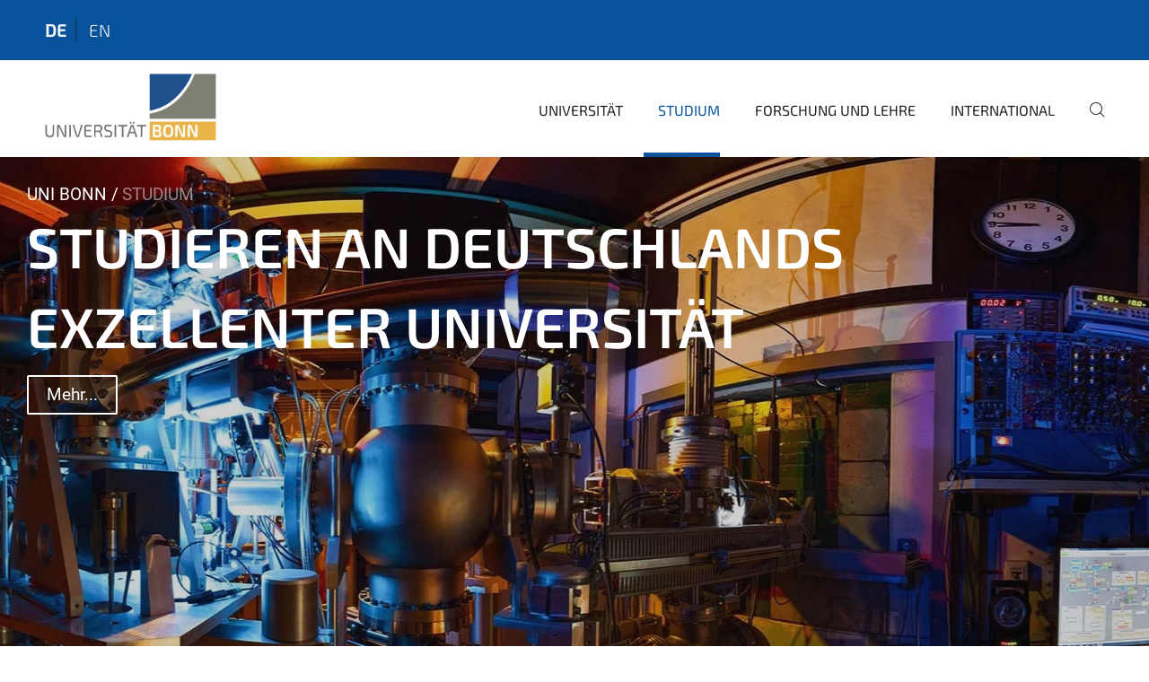

--- FILE ---
content_type: text/html;charset=utf-8
request_url: https://www.uni-bonn.de/de/studium/
body_size: 16134
content:
<!DOCTYPE html>
<html xmlns="http://www.w3.org/1999/xhtml" lang="de" xml:lang="de">
<head><meta http-equiv="Content-Type" content="text/html; charset=UTF-8" /><link rel="alternate" hreflang="de" href="https://www.uni-bonn.de/de/studium/studium" /><link rel="alternate" hreflang="en" href="https://www.uni-bonn.de/en/studying/studying-in-bonn" /><link data-head-resource="1" rel="stylesheet" href="/++theme++barceloneta/css/barceloneta.min.css" /><link data-head-resource="1" rel="stylesheet" type="text/css" href="/++theme++unibonn.theme/css/style.css?tag=21-01-2026_12-19-03" /><link rel="canonical" href="https://www.uni-bonn.de/de/studium" /><link rel="preload icon" type="image/vnd.microsoft.icon" href="https://www.uni-bonn.de/de/favicon.ico" /><link rel="mask-icon" href="https://www.uni-bonn.de/de/favicon.ico" /><link href="https://www.uni-bonn.de/de/@@search" rel="search" title="Website durchsuchen" /><link data-bundle="easyform" href="https://www.uni-bonn.de/++webresource++b6e63fde-4269-5984-a67a-480840700e9a/++resource++easyform.css" media="all" rel="stylesheet" type="text/css" /><link data-bundle="multilingual" href="https://www.uni-bonn.de/++webresource++f30a16e6-dac4-5f5f-a036-b24364abdfc8/++resource++plone.app.multilingual.stylesheet/multilingual.css" media="all" rel="stylesheet" type="text/css" /><link data-bundle="plone-fullscreen" href="https://www.uni-bonn.de/++webresource++ac83a459-aa2c-5a45-80a9-9d3e95ae0847/++plone++static/plone-fullscreen/fullscreen.css" media="all" rel="stylesheet" type="text/css" /><script async="True" data-bundle="plone-fullscreen" integrity="sha384-yAbXscL0aoE/0AkFhaGNz6d74lDy9Cz7PXfkWNqRnFm0/ewX0uoBBoyPBU5qW7Nr" src="https://www.uni-bonn.de/++webresource++6aa4c841-faf5-51e8-8109-90bd97e7aa07/++plone++static/plone-fullscreen/fullscreen.js"></script><script data-bundle="plone" integrity="sha384-6Wh7fW8sei4bJMY3a6PIfr5jae6gj9dIadjpiDZBJsr9pJ5gW0bsg0IzoolcL3H0" src="https://www.uni-bonn.de/++webresource++cff93eba-89cf-5661-8beb-464cc1d0cbc7/++plone++static/bundle-plone/bundle.min.js"></script><script type="text/javascript">
var _paq = window._paq || [];
/* tracker methods like "setCustomDimension" should be called before "trackPageView" */
_paq.push(['trackPageView']);
_paq.push(['enableLinkTracking']);
(function() {
var u="https://webstat.hrz.uni-bonn.de/";
_paq.push(['setTrackerUrl', u+'matomo.php']);
_paq.push(['setSiteId', '2']);
var d=document, g=d.createElement('script'), s=d.getElementsByTagName('script')[0];
g.type='text/javascript'; g.async=true; g.defer=true; g.src=u+'matomo.js'; s.parentNode.insertBefore(g,s);
})();
</script><script data-head-resource="1" src="/++theme++unibonn.theme/js/libs.js?tag=21-01-2026_12-19-32"></script><script data-head-resource="1" src="/++theme++unibonn.theme/js/script.js?tag=21-01-2026_12-19-32"></script>
  <meta charset="utf-8"><meta charset="utf-8" /><meta name="twitter:card" content="summary" /><meta property="og:site_name" content="Universität Bonn" /><meta property="og:title" content="Studium" /><meta property="og:type" content="website" /><meta property="og:description" content="Das Portal Studium" /><meta property="og:url" content="https://www.uni-bonn.de/de/studium" /><meta property="og:image" content="https://www.uni-bonn.de/++resource++plone-logo.svg" /><meta property="og:image:type" content="image/svg+xml" /><meta name="description" content="Das Portal Studium" /><meta name="viewport" content="width=device-width, initial-scale=1.0" /><meta name="generator" content="Plone - https://plone.org/" /></meta>
  <meta http-equiv="X-UA-Compatible" content="IE=edge"><meta charset="utf-8" /><meta name="twitter:card" content="summary" /><meta property="og:site_name" content="Universität Bonn" /><meta property="og:title" content="Studium" /><meta property="og:type" content="website" /><meta property="og:description" content="Das Portal Studium" /><meta property="og:url" content="https://www.uni-bonn.de/de/studium" /><meta property="og:image" content="https://www.uni-bonn.de/++resource++plone-logo.svg" /><meta property="og:image:type" content="image/svg+xml" /><meta name="description" content="Das Portal Studium" /><meta name="viewport" content="width=device-width, initial-scale=1.0" /><meta name="generator" content="Plone - https://plone.org/" /></meta>
  <meta name="viewport" content="width=device-width, initial-scale=1"><meta charset="utf-8" /><meta name="twitter:card" content="summary" /><meta property="og:site_name" content="Universität Bonn" /><meta property="og:title" content="Studium" /><meta property="og:type" content="website" /><meta property="og:description" content="Das Portal Studium" /><meta property="og:url" content="https://www.uni-bonn.de/de/studium" /><meta property="og:image" content="https://www.uni-bonn.de/++resource++plone-logo.svg" /><meta property="og:image:type" content="image/svg+xml" /><meta name="description" content="Das Portal Studium" /><meta name="viewport" content="width=device-width, initial-scale=1.0" /><meta name="generator" content="Plone - https://plone.org/" /></meta>
  <title>Studium — Universität Bonn</title>
</head>
<body id="visual-portal-wrapper" class="col-content frontend icons-on navigation-theme-navigation_default portaltype-tilepage section-studium site-de subsection-studium template-view thumbs-on userrole-anonymous viewpermission-view view-mode is-tilepage is-default-page" dir="ltr" data-base-url="https://www.uni-bonn.de/de/studium/studium" data-view-url="https://www.uni-bonn.de/de/studium/studium" data-portal-url="https://www.uni-bonn.de" data-i18ncatalogurl="https://www.uni-bonn.de/plonejsi18n" data-lazy_loading_image_scales="[{&quot;id&quot;: &quot;large&quot;, &quot;value&quot;: 768}, {&quot;id&quot;: &quot;preview&quot;, &quot;value&quot;: 500}, {&quot;id&quot;: &quot;mini&quot;, &quot;value&quot;: 200}, {&quot;id&quot;: &quot;thumb&quot;, &quot;value&quot;: 128}, {&quot;id&quot;: &quot;tile&quot;, &quot;value&quot;: 64}, {&quot;id&quot;: &quot;icon&quot;, &quot;value&quot;: 32}, {&quot;id&quot;: &quot;listing&quot;, &quot;value&quot;: 16}]" data-pat-pickadate="{&quot;date&quot;: {&quot;selectYears&quot;: 200}, &quot;time&quot;: {&quot;interval&quot;: 5 } }" data-pat-plone-modal="{&quot;actionOptions&quot;: {&quot;displayInModal&quot;: false}}"><div class="outer-wrapper">
    <div class="inner-wrapper">

      <div id="fontfamilies">
  <style>@font-face{font-family:'uni-bonn';src: url('https://www.uni-bonn.de/font-families/unibonn-fonts/view/++widget++form.widgets.file_eot/@@download');src: url('https://www.uni-bonn.de/font-families/unibonn-fonts/view/++widget++form.widgets.file_eot/@@download') format('embedded-opentype'),url('https://www.uni-bonn.de/font-families/unibonn-fonts/view/++widget++form.widgets.file_svg/@@download') format('svg'),url('https://www.uni-bonn.de/font-families/unibonn-fonts/view/++widget++form.widgets.file_woff/@@download') format('woff'),url('https://www.uni-bonn.de/font-families/unibonn-fonts/view/++widget++form.widgets.file_ttf/@@download') format('truetype');font-weight:normal;font-style:normal;}.uni-bonn-icon-arrow-down:before{content:"\e900";font-family:uni-bonn}.uni-bonn-icon-arrow-top:before{content:"\e901";font-family:uni-bonn}.uni-bonn-icon-close:before{content:"\e902";font-family:uni-bonn}.uni-bonn-icon-arrow-right:before{content:"\e903";font-family:uni-bonn}.uni-bonn-icon-arrow-left:before{content:"\e904";font-family:uni-bonn}.uni-bonn-icon-external:before{content:"\e905";font-family:uni-bonn}.uni-bonn-icon-search:before{content:"\e906";font-family:uni-bonn}.uni-bonn-icon-whatsapp-outline:before{content:"\e907";font-family:uni-bonn}.uni-bonn-icon-whatsapp:before{content:"\e908";font-family:uni-bonn}.uni-bonn-icon-youtube:before{content:"\e909";font-family:uni-bonn}.uni-bonn-icon-youtube-outline:before{content:"\e90a";font-family:uni-bonn}.uni-bonn-icon-instagram:before{content:"\e90b";font-family:uni-bonn}.uni-bonn-icon-instagram-outline:before{content:"\e90c";font-family:uni-bonn}.uni-bonn-icon-linkedin:before{content:"\e90d";font-family:uni-bonn}.uni-bonn-icon-linkedin-outline:before{content:"\e90e";font-family:uni-bonn}.uni-bonn-icon-xing:before{content:"\e90f";font-family:uni-bonn}.uni-bonn-icon-xing-outline:before{content:"\e910";font-family:uni-bonn}.uni-bonn-icon-twitter:before{content:"\e911";font-family:uni-bonn}.uni-bonn-icon-twitter-outline:before{content:"\e912";font-family:uni-bonn}.uni-bonn-icon-facebook:before{content:"\e913";font-family:uni-bonn}.uni-bonn-icon-facebook-outline:before{content:"\e914";font-family:uni-bonn}.uni-bonn-icon-navigation:before{content:"\e915";font-family:uni-bonn}.uni-bonn-icon-phone-book:before{content:"\e917";font-family:uni-bonn}.uni-bonn-icon-information:before{content:"\e918";font-family:uni-bonn}.uni-bonn-icon-checkbox:before{content:"\e919";font-family:uni-bonn}.uni-bonn-icon-filter-kachel:before{content:"\e91a";font-family:uni-bonn}.uni-bonn-icon-filter:before{content:"\e91b";font-family:uni-bonn}.uni-bonn-icon-filter-liste:before{content:"\e91c";font-family:uni-bonn}.uni-bonn-icon-delete:before{content:"\e91d";font-family:uni-bonn}.uni-bonn-icon-filter-liste-inaktiv:before{content:"\e91e";font-family:uni-bonn}.uni-bonn-icon-cheackbox-aktiv:before{content:"\e91f";font-family:uni-bonn}.uni-bonn-icon-filter-kachel-aktiv:before{content:"\e920";font-family:uni-bonn}.uni-bonn-icon-event:before{content:"\e921";font-family:uni-bonn}.uni-bonn-icon-video:before{content:"\e922";font-family:uni-bonn}.uni-bonn-icon-phone:before{content:"\e923";font-family:uni-bonn}.uni-bonn-icon-fax:before{content:"\e924";font-family:uni-bonn}.uni-bonn-icon-link:before{content:"\e925";font-family:uni-bonn}.uni-bonn-icon-download:before{content:"\e926";font-family:uni-bonn}.uni-bonn-icon-print:before{content:"\e927";font-family:uni-bonn}.uni-bonn-icon-x:before{content:"\e928";font-family:uni-bonn}.uni-bonn-icon-x-outline:before{content:"\e929";font-family:uni-bonn}.uni-bonn-icon-bluesky:before{content:"\e92a";font-family:uni-bonn}.uni-bonn-icon-bluesky-outline:before{content:"\e92b";font-family:uni-bonn}.uni-bonn-icon-location-1:before{content:"\e916";font-family:uni-bonn}.uni-bonn-icon-mastodon:before{content:"\e92c";font-family:uni-bonn}.uni-bonn-icon-mastodon-outline:before{content:"\e92d";font-family:uni-bonn}
@font-face{font-family:'Uni-Bonn-official';src: url('https://www.uni-bonn.de/font-families/uni-bonn-official/view/++widget++form.widgets.file_eot/@@download');src: url('https://www.uni-bonn.de/font-families/uni-bonn-official/view/++widget++form.widgets.file_eot/@@download') format('embedded-opentype'),url('https://www.uni-bonn.de/font-families/uni-bonn-official/view/++widget++form.widgets.file_svg/@@download') format('svg'),url('https://www.uni-bonn.de/font-families/uni-bonn-official/view/++widget++form.widgets.file_woff/@@download') format('woff'),url('https://www.uni-bonn.de/font-families/uni-bonn-official/view/++widget++form.widgets.file_ttf/@@download') format('truetype');font-weight:normal;font-style:normal;}.Uni-Bonn-official-icon-fakten-zahlen:before{content:"\e900";font-family:Uni-Bonn-official}.Uni-Bonn-official-icon-forschung:before{content:"\e901";font-family:Uni-Bonn-official}.Uni-Bonn-official-icon-informationen:before{content:"\e902";font-family:Uni-Bonn-official}.Uni-Bonn-official-icon-orientierung:before{content:"\e903";font-family:Uni-Bonn-official}.Uni-Bonn-official-icon-transfer:before{content:"\e904";font-family:Uni-Bonn-official}.Uni-Bonn-official-icon-promotion:before{content:"\e905";font-family:Uni-Bonn-official}.Uni-Bonn-official-icon-hochschulsport:before{content:"\e906";font-family:Uni-Bonn-official}.Uni-Bonn-official-icon-it:before{content:"\e907";font-family:Uni-Bonn-official}.Uni-Bonn-official-icon-argelander:before{content:"\e908";font-family:Uni-Bonn-official}.Uni-Bonn-official-icon-diversity:before{content:"\e909";font-family:Uni-Bonn-official}.Uni-Bonn-official-icon-sprache:before{content:"\e90a";font-family:Uni-Bonn-official}.Uni-Bonn-official-icon-qualitaetssicherung:before{content:"\e910";font-family:Uni-Bonn-official}.Uni-Bonn-official-icon-lernplattform:before{content:"\e911";font-family:Uni-Bonn-official}.Uni-Bonn-official-icon-alumni:before{content:"\e912";font-family:Uni-Bonn-official}.Uni-Bonn-official-icon-veranstaltung:before{content:"\e90b";font-family:Uni-Bonn-official}.Uni-Bonn-official-icon-studieren:before{content:"\e90c";font-family:Uni-Bonn-official}.Uni-Bonn-official-icon-ranking:before{content:"\e90d";font-family:Uni-Bonn-official}.Uni-Bonn-official-icon-beratung:before{content:"\e90e";font-family:Uni-Bonn-official}.Uni-Bonn-official-icon-foerderung:before{content:"\e90f";font-family:Uni-Bonn-official}.Uni-Bonn-official-icon-postdocs:before{content:"\e913";font-family:Uni-Bonn-official}.Uni-Bonn-official-icon-strategie:before{content:"\e914";font-family:Uni-Bonn-official}.Uni-Bonn-official-icon-lehre:before{content:"\e91c";font-family:Uni-Bonn-official}.Uni-Bonn-official-icon-exellenz:before{content:"\e91d";font-family:Uni-Bonn-official}.Uni-Bonn-official-icon-multiplikatoren:before{content:"\e91e";font-family:Uni-Bonn-official}.Uni-Bonn-official-icon-kontakt:before{content:"\e91f";font-family:Uni-Bonn-official}.Uni-Bonn-official-icon-ort:before{content:"\e920";font-family:Uni-Bonn-official}.Uni-Bonn-official-icon-international:before{content:"\e921";font-family:Uni-Bonn-official}.Uni-Bonn-official-icon-sprechstunde:before{content:"\e922";font-family:Uni-Bonn-official}.Uni-Bonn-official-icon-fortbildung:before{content:"\e923";font-family:Uni-Bonn-official}.Uni-Bonn-official-icon-bibliothek:before{content:"\e924";font-family:Uni-Bonn-official}.Uni-Bonn-official-icon-oeffnungszeiten:before{content:"\e925";font-family:Uni-Bonn-official}.Uni-Bonn-official-icon-auszeichnungen:before{content:"\e926";font-family:Uni-Bonn-official}.Uni-Bonn-official-icon-unie915:before{content:"\e915";font-family:Uni-Bonn-official}.Uni-Bonn-official-icon-unie916:before{content:"\e916";font-family:Uni-Bonn-official}.Uni-Bonn-official-icon-unie917:before{content:"\e917";font-family:Uni-Bonn-official}.Uni-Bonn-official-icon-unie918:before{content:"\e918";font-family:Uni-Bonn-official}.Uni-Bonn-official-icon-unie919:before{content:"\e919";font-family:Uni-Bonn-official}.Uni-Bonn-official-icon-unie91a:before{content:"\e91a";font-family:Uni-Bonn-official}.Uni-Bonn-official-icon-unie91b:before{content:"\e91b";font-family:Uni-Bonn-official}.Uni-Bonn-official-icon-transfer-puzzle:before{content:"\e927";font-family:Uni-Bonn-official}.Uni-Bonn-official-icon-transfer-arrow:before{content:"\e928";font-family:Uni-Bonn-official}
@font-face{font-family:'testfont';src: url('https://www.uni-bonn.de/font-families/default-fonts/view/++widget++form.widgets.file_eot/@@download');src: url('https://www.uni-bonn.de/font-families/default-fonts/view/++widget++form.widgets.file_eot/@@download') format('embedded-opentype'),url('https://www.uni-bonn.de/font-families/default-fonts/view/++widget++form.widgets.file_svg/@@download') format('svg'),url('https://www.uni-bonn.de/font-families/default-fonts/view/++widget++form.widgets.file_woff/@@download') format('woff'),url('https://www.uni-bonn.de/font-families/default-fonts/view/++widget++form.widgets.file_ttf/@@download') format('truetype');font-weight:normal;font-style:normal;}.testfont-icon-home:before{content:"\e902";font-family:testfont}.testfont-icon-pencil:before{content:"\e905";font-family:testfont}.testfont-icon-music:before{content:"\e911";font-family:testfont}.testfont-icon-bell:before{content:"\e951";font-family:testfont}
@font-face{font-family:'Uni-Bonn-Kampagne';src: url('https://www.uni-bonn.de/font-families/kampagne/view/++widget++form.widgets.file_eot/@@download');src: url('https://www.uni-bonn.de/font-families/kampagne/view/++widget++form.widgets.file_eot/@@download') format('embedded-opentype'),url('https://www.uni-bonn.de/font-families/kampagne/view/++widget++form.widgets.file_svg/@@download') format('svg'),url('https://www.uni-bonn.de/font-families/kampagne/view/++widget++form.widgets.file_woff/@@download') format('woff'),url('https://www.uni-bonn.de/font-families/kampagne/view/++widget++form.widgets.file_ttf/@@download') format('truetype');font-weight:normal;font-style:normal;}.Uni-Bonn-Kampagne-icon-social-media:before{content:"\e900";font-family:Uni-Bonn-Kampagne}.Uni-Bonn-Kampagne-icon-bildergalerie:before{content:"\e901";font-family:Uni-Bonn-Kampagne}.Uni-Bonn-Kampagne-icon-podcast:before{content:"\e902";font-family:Uni-Bonn-Kampagne}.Uni-Bonn-Kampagne-icon-anmeldung:before{content:"\e903";font-family:Uni-Bonn-Kampagne}.Uni-Bonn-Kampagne-icon-presse:before{content:"\e904";font-family:Uni-Bonn-Kampagne}.Uni-Bonn-Kampagne-icon-veranstaltung:before{content:"\e905";font-family:Uni-Bonn-Kampagne}.Uni-Bonn-Kampagne-icon-film:before{content:"\e906";font-family:Uni-Bonn-Kampagne}.Uni-Bonn-Kampagne-icon-landingpage:before{content:"\e907";font-family:Uni-Bonn-Kampagne}.Uni-Bonn-Kampagne-icon-nachhaltigkeit:before{content:"\e908";font-family:Uni-Bonn-Kampagne}
@font-face{font-family:'icomoon';src: url('https://www.uni-bonn.de/font-families/uni-bonn-temp/view/++widget++form.widgets.file_eot/@@download');src: url('https://www.uni-bonn.de/font-families/uni-bonn-temp/view/++widget++form.widgets.file_eot/@@download') format('embedded-opentype'),url('https://www.uni-bonn.de/font-families/uni-bonn-temp/view/++widget++form.widgets.file_svg/@@download') format('svg'),url('https://www.uni-bonn.de/font-families/uni-bonn-temp/view/++widget++form.widgets.file_woff/@@download') format('woff'),url('https://www.uni-bonn.de/font-families/uni-bonn-temp/view/++widget++form.widgets.file_ttf/@@download') format('truetype');font-weight:normal;font-style:normal;}.icomoon-icon-icon_transfer_puzzle:before{content:"\e900";font-family:icomoon}.icomoon-icon-icon_transfer-arrow:before{content:"\e901";font-family:icomoon}</style>
</div>
      

      <div id="unibonn-topbar" class="unibonn-main-topbar ">
    <div class="container">
        <div class="row">
            <div class="col-md-9" id="topbar-left-wrapper">
                
                <div id="language-selector">
                    
  <ul class="languageselector">
    
      <li class="currentLanguage  language-de">
        <a href="https://www.uni-bonn.de/@@multilingual-selector/6c99edc537204e50b972c63a285dc9f4/de?set_language=de" title="Deutsch">
          
          de
        </a>
      </li>
    
      <li class=" language-en">
        <a href="https://www.uni-bonn.de/@@multilingual-selector/6c99edc537204e50b972c63a285dc9f4/en?set_language=en" title="English">
          
          en
        </a>
      </li>
    
  </ul>


                </div>
            </div>
            <div class="col-md-3" id="topbar-right-wrapper">
                
  

            </div>
        </div>
    </div>
</div>

      <header id="company-header" class="unibonn">

    <div class="header-template-1 header-image-size-0">
      <div class="container">
        <div id="company-topbar" class="container has-leadimage">
          
  <div id="company-logo">
    
      <a class="portal-logo logo_desktop" href="https://www.uni-bonn.de/de" title="Universität Bonn">
        <img alt="Universität Bonn" title="Universität Bonn" src="https://www.uni-bonn.de/de/++theme++unibonn.theme/images/logos/logo_desktop.svg" />
      </a>
    
      <a class="portal-logo logo_mobile" href="https://www.uni-bonn.de/de" title="Universität Bonn">
        <img alt="Universität Bonn" title="Universität Bonn" src="https://www.uni-bonn.de/de/++theme++unibonn.theme/images/logos/logo_mobile.svg" />
      </a>
    
      <a class="portal-logo logo_mobile_navigation" href="https://www.uni-bonn.de/de" title="Universität Bonn">
        <img alt="Universität Bonn" title="Universität Bonn" src="https://www.uni-bonn.de/de/++theme++unibonn.theme/images/logos/logo_mobile_navigation.svg" />
      </a>
    
  </div>

          
  <div class="language-selector-container">
    <div class="language-selector">
      
        <div>
          <span class="text">de</span>
          <span class="icon interaktiv-icon-basetilestheme-arrow-top"></span>
        </div>
      
        
      
      <ul class="lang-dropdown">
        <li class="selected">
          <a href="https://www.uni-bonn.de/@@multilingual-selector/6c99edc537204e50b972c63a285dc9f4/de?set_language=de">de</a>
        </li>
        <li class="">
          <a href="https://www.uni-bonn.de/@@multilingual-selector/6c99edc537204e50b972c63a285dc9f4/en?set_language=en">en</a>
        </li>
      </ul>
    </div>
  </div>

          <div id="navigation-overlay"></div>
          

  <div class="sidenavigation-links">
    <button id="toggle-navigation" class="sidenavigation-link" aria-label="Toggle Navigation">
      <i class="icon-unibonn-navigation"></i>
    </button>
    
  </div>

  
    <div id="company-navigation-main" class="desktop">
      <nav class="main-navigation">
        
  <ul class="main-navigation-sections">
    
      <li class="section-0 has-subsections">
        <a class="has-subsections" href="https://www.uni-bonn.de/de/universitaet" data-uid="e9f66c8cdf7a40e2a0fde42297e46636">
          Universität
        </a>
      </li>
    
      <li class="section-0 in-path has-subsections">
        <a class="has-subsections" href="https://www.uni-bonn.de/de/studium" data-uid="8096b942dbec4a30a7b97d238572e344">
          Studium
        </a>
      </li>
    
      <li class="section-0 has-subsections">
        <a class="has-subsections" href="https://www.uni-bonn.de/de/forschung-lehre" data-uid="b0c505a92ca6473ab6be02caeca6e865">
          Forschung und Lehre
        </a>
      </li>
    
      <li class="section-0 has-subsections">
        <a class="has-subsections" href="https://www.uni-bonn.de/de/international" data-uid="54eeef7717a04584ad85b2f1dd38605a">
          International
        </a>
      </li>
    
    
        <li class="search">
          <a href="https://www.uni-bonn.de/de/search" title="suchen">
            <i class="icon-unibonn icon-unibonn-search"></i>
          </a>
        </li>
    
  </ul>

      </nav>
    </div>

    <div id="company-navigation" class="menu">
      <button class="close-navigation-menu close-desktop-navigation" aria-label="schließen">
        <i class="icon-unibonn-close"></i>
      </button>

      <div id="navigation-menu-header">
        
          <a class="portal-logo logo_mobile_menu" href="https://www.uni-bonn.de/de" title="Universität Bonn">
            <img alt="Universität Bonn" title="Universität Bonn" src="https://www.uni-bonn.de/de/++theme++unibonn.theme/images/logos/logo_mobile_navigation.svg" />
          </a>
        

        <ul class="navigation-menu-header-actions">
          
            <li>
              <a class="open-search" href="https://www.uni-bonn.de/de/search" title="suchen">
                <i class="icon-unibonn icon-unibonn-search"></i>
              </a>
            </li>
          
          <li>
            <a class="close-navigation-menu" id="close-navigation" title="schließen">
              <i class="icon-unibonn-navigation"></i>
            </a>
          </li>
        </ul>
      </div>

      <div class="searchbar">
        <form action="https://www.uni-bonn.de/de/search">
          <button class="start-search" aria-label="Start Search"><i class="left icon-unibonn icon-unibonn-search"></i>
          </button>
          <input class="search-input" type="text" name="SearchableText" aria-label="Search" />
          <button class="clear-search" aria-label="Clear Search"><i class="icon-unibonn icon-unibonn-close"></i>
          </button>
        </form>
      </div>

      <nav class="main-navigation">
        <div class="navigation-level">
          <div class="spinner" style="display: block"></div>
        </div>
      </nav>

    </div>
  

        </div>
      </div>
      
  <div id="company-leadimage" data-editmode="false">
    <div class="slider-wrapper" data-duration="2500" data-effect="header-slider-effect-fade" data-autoplay="True">

      
        <div class="slide">

          <!--? IMAGE -->
          <div class="image lazy-load-scaled-slideimage" data-base_url="https://www.uni-bonn.de/de/studium/medien-studium/medien-portaluebersicht/exzellenuni_volkerlannert_enb_203774_p_exzel_cmf_1920x900.jpg/@@images/image" data-image_dimensions="{'width': 1920, 'height': 900}" data-image_scalable="true" style="background-position: 49.4310% 42.0294%;">
          </div>

          <!--? VIDEO -->
          

          

          <div class="overlay" style=""></div>
          <div class="overlay " style="background-color: rgba(26,24,27,0.2)"></div>

          <div class="information-container" style="left: 1.201451205832866%;top: 3.111111111111111%">
              
              <div class="information">
                <nav class="breadcrumbs">
  <span id="breadcrumbs-you-are-here" class="hiddenStructure">You are here:</span>

  <ol aria-labelledby="breadcrumbs-you-are-here">
    <li id="breadcrumbs-home">
      <a href="https://www.uni-bonn.de/de">Uni Bonn</a>
    </li>
    <li id="breadcrumbs-1">
      
        
        <span id="breadcrumbs-current">Studium</span>
      
    </li>
  </ol>
</nav>
                <div class="title">
                  Studieren an Deutschlands exzellenter Universität
                </div>
                
                
                  <div class="button">
                    <a href="https://www.uni-bonn.de/de/studium/studienangebot/studienfelder/studienfelder" title="Studienfelder" target="" rel="">
                      Mehr...
                    </a>
                  </div>
                
                
              </div>
            </div>

          <div class="copyright">© Volker Lannert</div>

        </div>
      
    </div>

    

    <div class="navigation-container">
      <div class="slider-navigation">
        <button class="slick-prev previous" aria-label="Previous">
          <i class="interaktiv-icon-basetilestheme-back"></i>
        </button>
        <button class="slick-next next" aria-label="Next">
          <i class="interaktiv-icon-basetilestheme-arrow-right"></i>
        </button>
      </div>
    </div>

    <div class="header-border"></div>

    
      
    

    <script>setupLeadimageSlider()</script>
  </div>

    </div>

  </header>

      <div id="anchors"></div>

      <div id="company-content" class="container-fluid main-content-wrapper">
        <div class="row status-message-row set-max-width">
          <aside id="global_statusmessage" class="container">
      

      <div>
      </div>
    </aside>
        </div>
        
        <main id="main-container" class="row">
          <div id="column1-container"></div>
          <div class="col-xs-12 col-sm-12 no-padding">
              <article id="content">

            

              <header>

                <div id="viewlet-above-content-title">
</div>

                
  


                <div id="viewlet-below-content-title">
</div>

                
  


                <div id="viewlet-below-content-description"></div>

              </header>

              <div id="viewlet-above-content-body"></div>

              <div id="content-core">
                
  

    <div id="tile-page-content" data-tinymce="" data-lazy-validation-errors="{}" data-placeholder-info="Platzhalterbild">

      <div class="tile-page" data-url="https://www.uni-bonn.de/de/studium/studium" data-uid="a552d6d64e9a426493f8444112e06fef">
        <div class="tile-rows-wrapper">

          

          
            
              


<div id="sgii17727cki" class="tile-row columns-1 tile-row-dynamic-content-width break-on-tablet break-on-mobile default-direction" style="margin-top:0px;margin-bottom:0px;padding-top:30px;padding-bottom:30px;padding-left:0px;padding-right:0px;" data-uid="sgii17727cki" data-url="https://www.uni-bonn.de/de/studium/studium" data-position="0" data-portal_type="TileRowCT">

  

  <div class="background-options">

  
    <div class="background-color" style="background-color:#F1F3F7"></div>
  
  
  
  
  

</div>

  <div class="tiles-wrapper">
    
      

  <div id="tkoqb9sn0y73" data-uid="tkoqb9sn0y73" data-url="https://www.uni-bonn.de/de/studium/studium" class="tile-valign-top tile tile-frame" style="margin-left:0px;margin-right:0px;margin-top:0px;margin-bottom:0px;padding-left:0px;padding-right:0px;padding-top:0px;padding-bottom:0px;" data-jsinit="" data-gridsize="12">

    

    <div class="background-options">

  
  
  
  
  

</div>

    <span></span>
    <div class="tile-content">
    <div class="tile-rows-wrapper">
      
        


<div id="vwix80k9zp2w" class="tile-row columns-1 tile-row-dynamic-content-width break-on-tablet break-on-mobile default-direction" style="margin-top:0px;margin-bottom:0px;padding-top:0px;padding-bottom:0px;padding-left:0px;padding-right:0px;" data-uid="vwix80k9zp2w" data-url="https://www.uni-bonn.de/de/studium/studium" data-position="0" data-portal_type="TileRowCT">

  

  <div class="background-options">

  
  
  
  
  

</div>

  <div class="tiles-wrapper">
    
      
  <div id="11u4l56ejhmj" data-uid="11u4l56ejhmj" data-url="https://www.uni-bonn.de/de/studium/studium" class="tile-valign-top tile tile-subheadline text-nocolor" style="margin-left:0px;margin-right:0px;margin-top:0px;margin-bottom:0px;padding-left:0px;padding-right:0px;padding-top:0px;padding-bottom:5px;" data-jsinit="setupTileSubheadline" data-gridsize="12">

    

    <div class="background-options">

  
  
  
  
  

</div>

    <span></span>
    <div class="tile-content ">

    <h1 class="heading-tag header-h1 left " style="">
      Studium
    </h1>
    
    
    
    
    
  </div>
    <span></span>

    
  


  </div>


    
  </div>

  

</div>




      
        


<div id="186y06kkz2tb" class="tile-row columns-1 tile-row-dynamic-content-width break-on-tablet break-on-mobile default-direction" style="margin-top:0px;margin-bottom:0px;padding-top:0px;padding-bottom:0px;padding-left:0px;padding-right:0px;" data-uid="186y06kkz2tb" data-url="https://www.uni-bonn.de/de/studium/studium" data-position="0" data-portal_type="TileRowCT">

  

  <div class="background-options">

  
  
  
  
  

</div>

  <div class="tiles-wrapper">
    
      
  <div id="sxd4eh9tlvw6" data-uid="sxd4eh9tlvw6" data-url="https://www.uni-bonn.de/de/studium/studium" class="tile-valign-top tile tile-text text-nocolor custom-font-size custom-line-height" style="margin-left:0px;margin-right:0px;margin-top:0px;margin-bottom:0px;padding-left:0px;padding-right:0px;padding-top:0px;padding-bottom:20px;font-size:1.05rem;line-height:32px;" data-jsinit="setupTileText" data-gridsize="12">

    

    <div class="background-options">

  
  
  
  
  

</div>

    <span></span>
    <div class="tile-content collapse_in_desktop collapse_in_mobile">
    <div>
<p>Die Universität Bonn bietet über 200 (Teil-) Studiengänge in einem breiten Fächerspektrum von A wie Agrarwissenschaft bis Z wie Zahnmedizin an. Neben Bachelor- und Masterstudiengängen können auch Studiengänge mit Staatsexamen und theologischen Abschlüssen gewählt werden. Dabei bieten die Kombinationsmodelle im Bachelorbereich weitreichende Möglichkeiten für eine individuelle fachliche Schwerpunktsetzung und das differenzierte Angebot an Masterstudiengängen eine hervorragende Option für wissenschaftliche Vertiefung und Spezialisierung.</p>
<p id="collapsable-flowto-sxd4eh9tlvw6" class="collapsable">Die Universität ist für ihre forschungsnahen Studiengänge bekannt, die den Blick über die Fachwissenschaft hinaus eröffnen und in denen Studierende gefordert und gefördert werden. Viele der in Bonn lehrenden und forschenden Wissenschaftler*innen gehören zu den besten ihres Faches. Im internationalen Wettbewerb nehmen zahlreiche Fächer eine Spitzenstellung ein. Erfolgreiche Bonner Absolvent*innen besetzen Spitzenpositionen in Wissenschaft, Wirtschaft, Politik und Verwaltung.</p>
</div>
    <button class="toggle-show-all" aria-expanded="false" aria-flowto="collapsable-flowto-sxd4eh9tlvw6" type="button" aria-label="Schaltet die Sichtbarkeit des Inhalts für den ausblendbaren Abschnitt um">
    </button>
  </div>
    <span></span>

    
  


  </div>

    
  </div>

  

</div>




      
        


<div id="djlrbbgx58d4" class="tile-row columns-1 tile-row-dynamic-content-width break-on-tablet break-on-mobile default-direction" style="margin-top:0px;margin-bottom:0px;padding-top:0px;padding-bottom:0px;padding-left:0px;padding-right:0px;" data-uid="djlrbbgx58d4" data-url="https://www.uni-bonn.de/de/studium/studium" data-position="0" data-portal_type="TileRowCT">

  

  <div class="background-options">

  
  
  
  
  

</div>

  <div class="tiles-wrapper">
    
      
  <div id="61y862vot98i" data-uid="61y862vot98i" data-url="https://www.uni-bonn.de/de/studium/studium" class="tile-valign-stretch tile tile-spacer" style="margin-left:0px;margin-right:0px;margin-top:0px;margin-bottom:0px;padding-left:0px;padding-right:0px;padding-top:0px;padding-bottom:0px;" data-jsinit="setupTileSpacer" data-gridsize="12">

    

    

    <span></span>
    <div class="tile-content">
    <div class="tile-spacer-wrapper" style="height: 20px;">
    </div>
  </div>
    <span></span>

    
  


  </div>


    
  </div>

  

</div>




      
    </div>
  </div>
    <span></span>

    
  
  
  


  </div>



    
  </div>

  

</div>




            
            
          
            
              


<div id="8j2ekbqpm52y" class="tile-row columns-3 tile-row-dynamic-content-width break-on-tablet break-on-mobile default-direction" style="margin-top:0px;margin-bottom:0px;padding-top:30px;padding-bottom:15px;padding-left:0px;padding-right:0px;" data-uid="8j2ekbqpm52y" data-url="https://www.uni-bonn.de/de/studium/studium" data-position="0" data-portal_type="TileRowCT">

  

  <div class="background-options">

  
    <div class="background-color" style="background-color:#F1F3F7"></div>
  
  
  
  
  

</div>

  <div class="tiles-wrapper">
    
      

  <div id="89j9nt91t1vu" data-uid="89j9nt91t1vu" data-url="https://www.uni-bonn.de/de/studium/studium" class="tile-valign-top tile tile-frame" style="margin-left:0px;margin-right:20px;margin-top:0px;margin-bottom:0px;padding-left:0px;padding-right:0px;padding-top:0px;padding-bottom:20px;" data-jsinit="" data-gridsize="4">

    

    <div class="background-options">

  
  
  
  
  

</div>

    <span></span>
    <div class="tile-content">
    <div class="tile-rows-wrapper">
      
        


<div id="jvifvrvq58r9" class="tile-row columns-1 tile-row-dynamic-content-width break-on-tablet break-on-mobile default-direction" style="margin-top:0px;margin-bottom:0px;padding-top:0px;padding-bottom:0px;padding-left:0px;padding-right:0px;" data-uid="jvifvrvq58r9" data-url="https://www.uni-bonn.de/de/studium/studium" data-position="0" data-portal_type="TileRowCT">

  

  <div class="background-options">

  
  
  
  
  

</div>

  <div class="tiles-wrapper">
    
      

  <div id="kljbz3ilqpfz" data-uid="kljbz3ilqpfz" data-url="https://www.uni-bonn.de/de/studium/studium" class="tile-valign-top tile-halign-left tile tile-image" style="margin-left:0px;margin-right:0px;margin-top:0px;margin-bottom:0px;padding-left:0px;padding-right:0px;padding-top:0px;padding-bottom:20px;" data-jsinit="setupTileImage" data-gridsize="12">

    

    <div class="background-options">

  
    <div class="background-color" style="background-color:#FFFFFF"></div>
  
  
  
  
  

</div>

    <span></span>
    <div class="tile-content " data-haslink="False">

    
      
  
    
        <div class="" style=" --image-height: 0; --image-height-mobile: 0;">
          <img src="" class="lazy-load-scaled-image" data-src="https://www.uni-bonn.de/de/studium/medien-studium/medien-portaluebersicht/studienorientierung_und_uni_bonn_entdecken_zsb_img_20190209_103510.jpg/@@images/image/leadimagesize" data-loader="customLoaderImage" data-base_url="https://www.uni-bonn.de/de/studium/medien-studium/medien-portaluebersicht/studienorientierung_und_uni_bonn_entdecken_zsb_img_20190209_103510.jpg/images/image" data-size_id="leadimagesize" data-image_dimensions="{&quot;width&quot;: 1920, &quot;height&quot;: 1080}" data-image_scalable="true" alt="Eine Wissenschaftlerin und ein Wissenschaftler arbeiten hinter einer Glasfassade und mischen Chemikalien mit Großgeräten." height="1080" width="1920" style="object-position: 57.3333% 36.5000%;" />
        </div>
      <div class="image-subtitle" style="text-align: left;">
        
        <span>© Zentrale Studienberatung Uni Bonn</span>
      </div>
    
    
  

    

    

  </div>
    <span></span>

    
  
  
  


  </div>



    
  </div>

  

</div>




      
        


<div id="fz1u9uc09hhn" class="tile-row columns-1 tile-row-dynamic-content-width break-on-tablet break-on-mobile default-direction" style="margin-top:0px;margin-bottom:0px;padding-top:0px;padding-bottom:0px;padding-left:0px;padding-right:0px;" data-uid="fz1u9uc09hhn" data-url="https://www.uni-bonn.de/de/studium/studium" data-position="0" data-portal_type="TileRowCT">

  

  <div class="background-options">

  
  
  
  
  

</div>

  <div class="tiles-wrapper">
    
      
  <div id="jxfuwxx3its4" data-uid="jxfuwxx3its4" data-url="https://www.uni-bonn.de/de/studium/studium" class="tile-valign-top tile tile-subheadline text-nocolor" style="margin-left:0px;margin-right:0px;margin-top:0px;margin-bottom:0px;padding-left:30px;padding-right:30px;padding-top:0px;padding-bottom:10px;" data-jsinit="setupTileSubheadline" data-gridsize="12">

    

    <div class="background-options">

  
    <div class="background-color" style="background-color:#FFFFFF"></div>
  
  
  
  
  

</div>

    <span></span>
    <div class="tile-content ">

    
    
    <h3 class="heading-tag header-h3 left " style="">
      Studienorientierung und Uni Bonn entdecken
    </h3>
    
    
    
  </div>
    <span></span>

    
  


  </div>


    
  </div>

  

</div>




      
        


<div id="i4qus1y6x04q" class="tile-row columns-1 tile-row-dynamic-content-width break-on-tablet break-on-mobile default-direction" style="margin-top:0px;margin-bottom:0px;padding-top:0px;padding-bottom:0px;padding-left:0px;padding-right:0px;" data-uid="i4qus1y6x04q" data-url="https://www.uni-bonn.de/de/studium/studium" data-position="0" data-portal_type="TileRowCT">

  

  <div class="background-options">

  
  
  
  
  

</div>

  <div class="tiles-wrapper">
    
      
  <div id="ctyha9w5kuoc" data-uid="ctyha9w5kuoc" data-url="https://www.uni-bonn.de/de/studium/studium" class="tile-valign-top tile tile-text text-nocolor" style="margin-left:0px;margin-right:0px;margin-top:0px;margin-bottom:0px;padding-left:30px;padding-right:30px;padding-top:0px;padding-bottom:20px;" data-jsinit="setupTileText" data-gridsize="12">

    

    <div class="background-options">

  
    <div class="background-color" style="background-color:#FFFFFF"></div>
  
  
  
  
  

</div>

    <span></span>
    <div class="tile-content ">
    <p>Die Universität Bonn bietet Schüler*innen aller Altersstufen vielfältige Möglichkeiten zum Kennenzulernen und zur Studienorientierung – von der Kinderuni bis hin zur individuellen Studienberatung.</p>
    
  </div>
    <span></span>

    
  


  </div>

    
  </div>

  

</div>




      
        


<div id="fgqvzg213235" class="tile-row columns-1 tile-row-dynamic-content-width break-on-tablet break-on-mobile default-direction" style="margin-top:0px;margin-bottom:0px;padding-top:0px;padding-bottom:0px;padding-left:0px;padding-right:0px;" data-uid="fgqvzg213235" data-url="https://www.uni-bonn.de/de/studium/studium" data-position="0" data-portal_type="TileRowCT">

  

  <div class="background-options">

  
  
  
  
  

</div>

  <div class="tiles-wrapper">
    
      
  <div id="m9oognlagiss" data-uid="m9oognlagiss" data-url="https://www.uni-bonn.de/de/studium/studium" class="tile-valign-top tile-halign-left tile tile-button" style="margin-left:0px;margin-right:0px;margin-top:0px;margin-bottom:0px;padding-left:30px;padding-right:30px;padding-top:0px;padding-bottom:30px;" data-jsinit="" data-gridsize="12">

    

    <div class="background-options">

  
    <div class="background-color" style="background-color:#FFFFFF"></div>
  
  
  
  
  

</div>

    <span></span>
    <div class="tile-content tile-button-content" style="color:#FFFFFF;color_hover:#1A181B;">

    <a class="button" style="border-top:1px #FFFFFF solid;border-right:1px #FFFFFF solid;border-bottom:1px #FFFFFF solid;border-left:1px #FFFFFF solid;background:#07529A;padding-top:15px;padding-bottom:15px;padding-left:40px;padding-right:40px;color:#FFFFFF;justify-content:center;" data-icon-orientation="left" onmouseout="adjustTileButtonStyling(this, 'border-top:1px #FFFFFF solid;border-right:1px #FFFFFF solid;border-bottom:1px #FFFFFF solid;border-left:1px #FFFFFF solid;background:#07529A;padding-top:15px;padding-bottom:15px;padding-left:40px;padding-right:40px;color:#FFFFFF;justify-content:center;', 'color:#FFFFFF;')" onmouseover="adjustTileButtonStyling(this, 'border-top:1px #07529A solid;border-right:1px #07529A solid;border-bottom:1px #07529A solid;border-left:1px #07529A solid;background:rgba(0, 0, 0, 0);padding-top:15px;padding-bottom:15px;padding-left:40px;padding-right:40px;color:#1A181B;justify-content:center;', 'color:#1A181B;')" target="_self" href="https://www.uni-bonn.de/de/studium/studienorientierung-und-uni-bonn-entdecken/studienorientierung-und-uni-bonn-entdecken">
      
      <span>Zum Portal</span>
    </a>

  </div>
    <span></span>

    
  


  </div>


    
  </div>

  

</div>




      
    </div>
  </div>
    <span></span>

    
  
  
  


  </div>



    
      

  <div id="ntb6vnt6patq" data-uid="ntb6vnt6patq" data-url="https://www.uni-bonn.de/de/studium/studium" class="tile-valign-top tile tile-frame" style="margin-left:20px;margin-right:20px;margin-top:0px;margin-bottom:0px;padding-left:0px;padding-right:0px;padding-top:0px;padding-bottom:20px;" data-jsinit="" data-gridsize="4">

    

    <div class="background-options">

  
  
  
  
  

</div>

    <span></span>
    <div class="tile-content">
    <div class="tile-rows-wrapper">
      
        


<div id="jch1k9astqxq" class="tile-row columns-1 tile-row-dynamic-content-width break-on-tablet break-on-mobile default-direction" style="margin-top:0px;margin-bottom:0px;padding-top:0px;padding-bottom:0px;padding-left:0px;padding-right:0px;" data-uid="jch1k9astqxq" data-url="https://www.uni-bonn.de/de/studium/studium" data-position="0" data-portal_type="TileRowCT">

  

  <div class="background-options">

  
  
  
  
  

</div>

  <div class="tiles-wrapper">
    
      

  <div id="rpzel0uojxjn" data-uid="rpzel0uojxjn" data-url="https://www.uni-bonn.de/de/studium/studium" class="tile-valign-top tile-halign-left tile tile-image" style="margin-left:0px;margin-right:0px;margin-top:0px;margin-bottom:0px;padding-left:0px;padding-right:0px;padding-top:0px;padding-bottom:20px;" data-jsinit="setupTileImage" data-gridsize="12">

    

    <div class="background-options">

  
    <div class="background-color" style="background-color:#FFFFFF"></div>
  
  
  
  
  

</div>

    <span></span>
    <div class="tile-content " data-haslink="False">

    
      
  
    
        <div class="" style=" --image-height: 0; --image-height-mobile: 0;">
          <img src="" class="lazy-load-scaled-image" data-src="https://www.uni-bonn.de/de/studium/medien-studium/medien-portaluebersicht/studienangebot_danielepple_zsb_small.jpg/@@images/image/leadimagesize" data-loader="customLoaderImage" data-base_url="https://www.uni-bonn.de/de/studium/medien-studium/medien-portaluebersicht/studienangebot_danielepple_zsb_small.jpg/images/image" data-size_id="leadimagesize" data-image_dimensions="{&quot;width&quot;: 1920, &quot;height&quot;: 1080}" data-image_scalable="true" alt="Eine Wissenschaftlerin und ein Wissenschaftler arbeiten hinter einer Glasfassade und mischen Chemikalien mit Großgeräten." height="1080" width="1920" style="object-position: 50.0000% 50.0000%;" />
        </div>
      <div class="image-subtitle" style="text-align: left;">
        
        <span>© Daniel Epple</span>
      </div>
    
    
  

    

    

  </div>
    <span></span>

    
  
  
  


  </div>



    
  </div>

  

</div>




      
        


<div id="n13w5988bzb9" class="tile-row columns-1 tile-row-dynamic-content-width break-on-tablet break-on-mobile default-direction" style="margin-top:0px;margin-bottom:0px;padding-top:0px;padding-bottom:0px;padding-left:0px;padding-right:0px;" data-uid="n13w5988bzb9" data-url="https://www.uni-bonn.de/de/studium/studium" data-position="0" data-portal_type="TileRowCT">

  

  <div class="background-options">

  
  
  
  
  

</div>

  <div class="tiles-wrapper">
    
      
  <div id="q1xy5vxffo0e" data-uid="q1xy5vxffo0e" data-url="https://www.uni-bonn.de/de/studium/studium" class="tile-valign-top tile tile-subheadline text-nocolor" style="margin-left:0px;margin-right:0px;margin-top:0px;margin-bottom:0px;padding-left:30px;padding-right:30px;padding-top:0px;padding-bottom:10px;" data-jsinit="setupTileSubheadline" data-gridsize="12">

    

    <div class="background-options">

  
    <div class="background-color" style="background-color:#FFFFFF"></div>
  
  
  
  
  

</div>

    <span></span>
    <div class="tile-content ">

    
    
    <h3 class="heading-tag header-h3 left " style="">
      Studienangebot
    </h3>
    
    
    
  </div>
    <span></span>

    
  


  </div>


    
  </div>

  

</div>




      
        


<div id="ztqfa4e5bwa9" class="tile-row columns-1 tile-row-dynamic-content-width break-on-tablet break-on-mobile default-direction" style="margin-top:0px;margin-bottom:0px;padding-top:0px;padding-bottom:0px;padding-left:0px;padding-right:0px;" data-uid="ztqfa4e5bwa9" data-url="https://www.uni-bonn.de/de/studium/studium" data-position="0" data-portal_type="TileRowCT">

  

  <div class="background-options">

  
  
  
  
  

</div>

  <div class="tiles-wrapper">
    
      
  <div id="mocnfop2igvo" data-uid="mocnfop2igvo" data-url="https://www.uni-bonn.de/de/studium/studium" class="tile-valign-top tile tile-text text-nocolor" style="margin-left:0px;margin-right:0px;margin-top:0px;margin-bottom:0px;padding-left:30px;padding-right:30px;padding-top:0px;padding-bottom:20px;" data-jsinit="setupTileText" data-gridsize="12">

    

    <div class="background-options">

  
    <div class="background-color" style="background-color:#FFFFFF"></div>
  
  
  
  
  

</div>

    <span></span>
    <div class="tile-content ">
    <p>Von A wie Agrarwissenschaft bis Z wie Zahnmedizin bietet die Universität Bonn weit über 200 Studienfächer im grundständigen und weiterführenden Studium an. </p>
    
  </div>
    <span></span>

    
  


  </div>

    
  </div>

  

</div>




      
        


<div id="byrcx6bfgavr" class="tile-row columns-1 tile-row-dynamic-content-width break-on-tablet break-on-mobile default-direction" style="margin-top:0px;margin-bottom:0px;padding-top:0px;padding-bottom:0px;padding-left:0px;padding-right:0px;" data-uid="byrcx6bfgavr" data-url="https://www.uni-bonn.de/de/studium/studium" data-position="0" data-portal_type="TileRowCT">

  

  <div class="background-options">

  
  
  
  
  

</div>

  <div class="tiles-wrapper">
    
      
  <div id="z25awoivb53a" data-uid="z25awoivb53a" data-url="https://www.uni-bonn.de/de/studium/studium" class="tile-valign-top tile-halign-left tile tile-button" style="margin-left:0px;margin-right:0px;margin-top:0px;margin-bottom:0px;padding-left:30px;padding-right:30px;padding-top:0px;padding-bottom:30px;" data-jsinit="" data-gridsize="12">

    

    <div class="background-options">

  
    <div class="background-color" style="background-color:#FFFFFF"></div>
  
  
  
  
  

</div>

    <span></span>
    <div class="tile-content tile-button-content" style="color:#FFFFFF;color_hover:#1A181B;">

    <a class="button" style="border-top:1px #FFFFFF solid;border-right:1px #FFFFFF solid;border-bottom:1px #FFFFFF solid;border-left:1px #FFFFFF solid;background:#07529A;padding-top:15px;padding-bottom:15px;padding-left:40px;padding-right:40px;color:#FFFFFF;justify-content:center;" data-icon-orientation="left" onmouseout="adjustTileButtonStyling(this, 'border-top:1px #FFFFFF solid;border-right:1px #FFFFFF solid;border-bottom:1px #FFFFFF solid;border-left:1px #FFFFFF solid;background:#07529A;padding-top:15px;padding-bottom:15px;padding-left:40px;padding-right:40px;color:#FFFFFF;justify-content:center;', 'color:#FFFFFF;')" onmouseover="adjustTileButtonStyling(this, 'border-top:1px #07529A solid;border-right:1px #07529A solid;border-bottom:1px #07529A solid;border-left:1px #07529A solid;background:rgba(0, 0, 0, 0);padding-top:15px;padding-bottom:15px;padding-left:40px;padding-right:40px;color:#1A181B;justify-content:center;', 'color:#1A181B;')" target="_self" href="https://www.uni-bonn.de/de/studium/studienangebot/studienangebot">
      
      <span>Zum Studienangebot</span>
    </a>

  </div>
    <span></span>

    
  


  </div>


    
  </div>

  

</div>




      
    </div>
  </div>
    <span></span>

    
  
  
  


  </div>



    
      

  <div id="bz3cnxa28k2l" data-uid="bz3cnxa28k2l" data-url="https://www.uni-bonn.de/de/studium/studium" class="tile-valign-top tile tile-frame" style="margin-left:20px;margin-right:0px;margin-top:0px;margin-bottom:0px;padding-left:0px;padding-right:0px;padding-top:0px;padding-bottom:5px;" data-jsinit="" data-gridsize="4">

    

    <div class="background-options">

  
  
  
  
  

</div>

    <span></span>
    <div class="tile-content">
    <div class="tile-rows-wrapper">
      
        


<div id="mhqe6on3cqdi" class="tile-row columns-1 tile-row-dynamic-content-width break-on-tablet break-on-mobile default-direction" style="margin-top:0px;margin-bottom:0px;padding-top:0px;padding-bottom:0px;padding-left:0px;padding-right:0px;" data-uid="mhqe6on3cqdi" data-url="https://www.uni-bonn.de/de/studium/studium" data-position="0" data-portal_type="TileRowCT">

  

  <div class="background-options">

  
  
  
  
  

</div>

  <div class="tiles-wrapper">
    
      

  <div id="x610owr7kmqn" data-uid="x610owr7kmqn" data-url="https://www.uni-bonn.de/de/studium/studium" class="tile-valign-top tile-halign-left tile tile-image" style="margin-left:0px;margin-right:0px;margin-top:0px;margin-bottom:0px;padding-left:0px;padding-right:0px;padding-top:0px;padding-bottom:20px;" data-jsinit="setupTileImage" data-gridsize="12">

    

    <div class="background-options">

  
    <div class="background-color" style="background-color:#FFFFFF"></div>
  
  
  
  
  

</div>

    <span></span>
    <div class="tile-content " data-haslink="False">

    
      
  
    
        <div class="" style=" --image-height: 0; --image-height-mobile: 0;">
          <img src="" class="lazy-load-scaled-image" data-src="https://www.uni-bonn.de/de/studium/medien-studium/medien-bewerbung-zulassung-und-einschreibung/bewerbung_small_volkerlannert_edb_5765.jpg/@@images/image/leadimagesize" data-loader="customLoaderImage" data-base_url="https://www.uni-bonn.de/de/studium/medien-studium/medien-bewerbung-zulassung-und-einschreibung/bewerbung_small_volkerlannert_edb_5765.jpg/images/image" data-size_id="leadimagesize" data-image_dimensions="{&quot;width&quot;: 1920, &quot;height&quot;: 1080}" data-image_scalable="true" alt="Eine Wissenschaftlerin und ein Wissenschaftler arbeiten hinter einer Glasfassade und mischen Chemikalien mit Großgeräten." height="1080" width="1920" style="object-position: 61.5556% 39.0000%;" />
        </div>
      <div class="image-subtitle" style="text-align: left;">
        
        <span>© Volker Lannert</span>
      </div>
    
    
  

    

    

  </div>
    <span></span>

    
  
  
  


  </div>



    
  </div>

  

</div>




      
        


<div id="wfg3gsfd5nk0" class="tile-row columns-1 tile-row-dynamic-content-width break-on-tablet break-on-mobile default-direction" style="margin-top:0px;margin-bottom:0px;padding-top:0px;padding-bottom:0px;padding-left:0px;padding-right:0px;" data-uid="wfg3gsfd5nk0" data-url="https://www.uni-bonn.de/de/studium/studium" data-position="0" data-portal_type="TileRowCT">

  

  <div class="background-options">

  
  
  
  
  

</div>

  <div class="tiles-wrapper">
    
      
  <div id="htscjaa0jwkx" data-uid="htscjaa0jwkx" data-url="https://www.uni-bonn.de/de/studium/studium" class="tile-valign-top tile tile-subheadline text-nocolor" style="margin-left:0px;margin-right:0px;margin-top:0px;margin-bottom:0px;padding-left:30px;padding-right:30px;padding-top:0px;padding-bottom:10px;" data-jsinit="setupTileSubheadline" data-gridsize="12">

    

    <div class="background-options">

  
    <div class="background-color" style="background-color:#FFFFFF"></div>
  
  
  
  
  

</div>

    <span></span>
    <div class="tile-content ">

    
    
    <h3 class="heading-tag header-h3 left " style="">
      Bewerbung, Zulassung und Einschreibung
    </h3>
    
    
    
  </div>
    <span></span>

    
  


  </div>


    
  </div>

  

</div>




      
        


<div id="hslxxflgkjhm" class="tile-row columns-1 tile-row-dynamic-content-width break-on-tablet break-on-mobile default-direction" style="margin-top:0px;margin-bottom:0px;padding-top:0px;padding-bottom:0px;padding-left:0px;padding-right:0px;" data-uid="hslxxflgkjhm" data-url="https://www.uni-bonn.de/de/studium/studium" data-position="0" data-portal_type="TileRowCT">

  

  <div class="background-options">

  
  
  
  
  

</div>

  <div class="tiles-wrapper">
    
      
  <div id="kamrvuz1gpyg" data-uid="kamrvuz1gpyg" data-url="https://www.uni-bonn.de/de/studium/studium" class="tile-valign-top tile tile-text text-nocolor" style="margin-left:0px;margin-right:0px;margin-top:0px;margin-bottom:0px;padding-left:30px;padding-right:30px;padding-top:0px;padding-bottom:20px;" data-jsinit="setupTileText" data-gridsize="12">

    

    <div class="background-options">

  
    <div class="background-color" style="background-color:#FFFFFF"></div>
  
  
  
  
  

</div>

    <span></span>
    <div class="tile-content ">
    <p>Sie planen an der Universität Bonn zu studieren und möchten wissen, wie Sie Ihren Studienplatz erhalten? Unser Bewerbungsguide leitet Sie zuverlässig und direkt zu dem für Sie richtigen Verfahren.</p>
    
  </div>
    <span></span>

    
  


  </div>

    
  </div>

  

</div>




      
        


<div id="9p7ow3jxnwhs" class="tile-row columns-1 tile-row-dynamic-content-width break-on-tablet break-on-mobile default-direction" style="margin-top:0px;margin-bottom:0px;padding-top:0px;padding-bottom:0px;padding-left:0px;padding-right:0px;" data-uid="9p7ow3jxnwhs" data-url="https://www.uni-bonn.de/de/studium/studium" data-position="0" data-portal_type="TileRowCT">

  

  <div class="background-options">

  
  
  
  
  

</div>

  <div class="tiles-wrapper">
    
      
  <div id="kz162f15zxa1" data-uid="kz162f15zxa1" data-url="https://www.uni-bonn.de/de/studium/studium" class="tile-valign-top tile-halign-left tile tile-button" style="margin-left:0px;margin-right:0px;margin-top:0px;margin-bottom:0px;padding-left:30px;padding-right:30px;padding-top:0px;padding-bottom:30px;" data-jsinit="" data-gridsize="12">

    

    <div class="background-options">

  
    <div class="background-color" style="background-color:#FFFFFF"></div>
  
  
  
  
  

</div>

    <span></span>
    <div class="tile-content tile-button-content" style="color:#FFFFFF;color_hover:#1A181B;">

    <a class="button" style="border-top:1px #FFFFFF solid;border-right:1px #FFFFFF solid;border-bottom:1px #FFFFFF solid;border-left:1px #FFFFFF solid;background:#07529A;padding-top:15px;padding-bottom:15px;padding-left:40px;padding-right:40px;color:#FFFFFF;justify-content:center;" data-icon-orientation="left" onmouseout="adjustTileButtonStyling(this, 'border-top:1px #FFFFFF solid;border-right:1px #FFFFFF solid;border-bottom:1px #FFFFFF solid;border-left:1px #FFFFFF solid;background:#07529A;padding-top:15px;padding-bottom:15px;padding-left:40px;padding-right:40px;color:#FFFFFF;justify-content:center;', 'color:#FFFFFF;')" onmouseover="adjustTileButtonStyling(this, 'border-top:1px #07529A solid;border-right:1px #07529A solid;border-bottom:1px #07529A solid;border-left:1px #07529A solid;background:rgba(0, 0, 0, 0);padding-top:15px;padding-bottom:15px;padding-left:40px;padding-right:40px;color:#1A181B;justify-content:center;', 'color:#1A181B;')" target="_self" href="https://www.uni-bonn.de/de/studium/bewerbung-zulassung-und-einschreibung/bewerbung-zulassung-und-einschreibung">
      
      <span>Zum Portal</span>
    </a>

  </div>
    <span></span>

    
  


  </div>


    
  </div>

  

</div>




      
    </div>
  </div>
    <span></span>

    
  
  
  


  </div>



    
  </div>

  

</div>




            
            
          
            
              


<div id="mx432xd4mfnk" class="tile-row columns-2 tile-row-dynamic-content-width break-on-tablet break-on-mobile default-direction" style="margin-top:0px;margin-bottom:0px;padding-top:15px;padding-bottom:15px;padding-left:0px;padding-right:0px;" data-uid="mx432xd4mfnk" data-url="https://www.uni-bonn.de/de/studium/studium" data-position="0" data-portal_type="TileRowCT">

  

  <div class="background-options">

  
    <div class="background-color" style="background-color:#F1F3F7"></div>
  
  
  
  
  

</div>

  <div class="tiles-wrapper">
    
      

  <div id="ttfo440zf3sv" data-uid="ttfo440zf3sv" data-url="https://www.uni-bonn.de/de/studium/studium" class="tile-valign-top tile tile-frame" style="margin-left:0px;margin-right:0px;margin-top:0px;margin-bottom:0px;padding-left:0px;padding-right:0px;padding-top:0px;padding-bottom:0px;" data-jsinit="" data-gridsize="6">

    

    <div class="background-options">

  
  
  
  
  

</div>

    <span></span>
    <div class="tile-content">
    <div class="tile-rows-wrapper">
      
        


<div id="1oml8aq56wo3" class="tile-row columns-1 tile-row-dynamic-content-width break-on-tablet break-on-mobile default-direction" style="margin-top:0px;margin-bottom:0px;padding-top:0px;padding-bottom:0px;padding-left:0px;padding-right:0px;" data-uid="1oml8aq56wo3" data-url="https://www.uni-bonn.de/de/studium/studium" data-position="0" data-portal_type="TileRowCT">

  

  <div class="background-options">

  
  
  
  
  

</div>

  <div class="tiles-wrapper">
    
      
  <div id="ibmsiaxiv85f" data-uid="ibmsiaxiv85f" data-url="https://www.uni-bonn.de/de/studium/studium" class="tile-valign-top tile tile-subheadline text-nocolor" style="margin-left:0px;margin-right:0px;margin-top:0px;margin-bottom:0px;padding-left:30px;padding-right:30px;padding-top:30px;padding-bottom:10px;" data-jsinit="setupTileSubheadline" data-gridsize="12">

    

    <div class="background-options">

  
    <div class="background-color" style="background-color:#FFFFFF"></div>
  
  
  
  
  

</div>

    <span></span>
    <div class="tile-content ">

    
    
    <h3 class="heading-tag header-h3 left " style="">
      Studium und Praktikum im Ausland
    </h3>
    
    
    
  </div>
    <span></span>

    
  


  </div>


    
  </div>

  

</div>




      
        


<div id="cy35de16yuxo" class="tile-row columns-1 tile-row-dynamic-content-width break-on-tablet break-on-mobile default-direction" style="margin-top:0px;margin-bottom:0px;padding-top:0px;padding-bottom:0px;padding-left:0px;padding-right:0px;" data-uid="cy35de16yuxo" data-url="https://www.uni-bonn.de/de/studium/studium" data-position="0" data-portal_type="TileRowCT">

  

  <div class="background-options">

  
  
  
  
  

</div>

  <div class="tiles-wrapper">
    
      
  <div id="tmk3fg5snhwl" data-uid="tmk3fg5snhwl" data-url="https://www.uni-bonn.de/de/studium/studium" class="tile-valign-top tile tile-text text-nocolor" style="margin-left:0px;margin-right:0px;margin-top:0px;margin-bottom:0px;padding-left:30px;padding-right:30px;padding-top:0px;padding-bottom:20px;" data-jsinit="setupTileText" data-gridsize="12">

    

    <div class="background-options">

  
    <div class="background-color" style="background-color:#FFFFFF"></div>
  
  
  
  
  

</div>

    <span></span>
    <div class="tile-content ">
    <p>Wenn Sie an der Universität Bonn studieren, haben Sie die Möglichkeit an den renommiertesten internationalen Universitäten Ihre Auslandssemester zu verbringen oder in Unternehmen und Einrichtungen im Ausland praktische Erfahrungen zu sammeln.</p>
    
  </div>
    <span></span>

    
  


  </div>

    
  </div>

  

</div>




      
        


<div id="24r8qrztxc9x" class="tile-row columns-1 tile-row-dynamic-content-width break-on-tablet break-on-mobile default-direction" style="margin-top:0px;margin-bottom:0px;padding-top:0px;padding-bottom:0px;padding-left:0px;padding-right:0px;" data-uid="24r8qrztxc9x" data-url="https://www.uni-bonn.de/de/studium/studium" data-position="0" data-portal_type="TileRowCT">

  

  <div class="background-options">

  
  
  
  
  

</div>

  <div class="tiles-wrapper">
    
      
  <div id="8yyhk2ydc72a" data-uid="8yyhk2ydc72a" data-url="https://www.uni-bonn.de/de/studium/studium" class="tile-valign-top tile-halign-left tile tile-button" style="margin-left:0px;margin-right:0px;margin-top:0px;margin-bottom:0px;padding-left:30px;padding-right:30px;padding-top:0px;padding-bottom:30px;" data-jsinit="" data-gridsize="12">

    

    <div class="background-options">

  
    <div class="background-color" style="background-color:#FFFFFF"></div>
  
  
  
  
  

</div>

    <span></span>
    <div class="tile-content tile-button-content" style="color:#FFFFFF;color_hover:#1A181B;">

    <a class="button" style="border-top:1px #FFFFFF solid;border-right:1px #FFFFFF solid;border-bottom:1px #FFFFFF solid;border-left:1px #FFFFFF solid;background:#07529A;padding-top:15px;padding-bottom:15px;padding-left:40px;padding-right:40px;color:#FFFFFF;justify-content:center;" data-icon-orientation="left" onmouseout="adjustTileButtonStyling(this, 'border-top:1px #FFFFFF solid;border-right:1px #FFFFFF solid;border-bottom:1px #FFFFFF solid;border-left:1px #FFFFFF solid;background:#07529A;padding-top:15px;padding-bottom:15px;padding-left:40px;padding-right:40px;color:#FFFFFF;justify-content:center;', 'color:#FFFFFF;')" onmouseover="adjustTileButtonStyling(this, 'border-top:1px #07529A solid;border-right:1px #07529A solid;border-bottom:1px #07529A solid;border-left:1px #07529A solid;background:rgba(0, 0, 0, 0);padding-top:15px;padding-bottom:15px;padding-left:40px;padding-right:40px;color:#1A181B;justify-content:center;', 'color:#1A181B;')" target="_self" href="https://www.uni-bonn.de/de/studium/studium-und-praktikum-im-ausland">
      
      <span>Zum Portal</span>
    </a>

  </div>
    <span></span>

    
  


  </div>


    
  </div>

  

</div>




      
    </div>
  </div>
    <span></span>

    
  
  
  


  </div>



    
      

  <div id="fonh87guc0ko" data-uid="fonh87guc0ko" data-url="https://www.uni-bonn.de/de/studium/studium" class="tile-valign-center tile tile-frame" style="margin-left:0px;margin-right:0px;margin-top:0px;margin-bottom:0px;padding-left:0px;padding-right:0px;padding-top:0px;padding-bottom:0px;" data-jsinit="" data-gridsize="6">

    

    <div class="background-options">

  
  
  
    <div style="background-repeat:no-repeat;background-size:cover;background-position:50.0000% 50.0000%;" class="background-image lazy-load-scaled-image" data-loader="customLoaderBackgroundImage" data-base_url="https://www.uni-bonn.de/de/studium/medien-studium/medien-bewerbung-zulassung-und-einschreibung/internationale_studierende_pexels-armin-rimoldi-5553075.jpg/@@images/image" data-image_scalable="true" data-image_dimensions="{'width': 600, 'height': 400}" data-rellax-percentage="0.5">
      <div class="copyright" style="">© Armin Rimoldi von Pexels</div>
    </div>
  
  
  
    <div class="background-overlay-options" style="opacity:0.70;background-color:#07529A"></div>
  

</div>

    <span></span>
    <div class="tile-content">
    <div class="tile-rows-wrapper">
      
        


<div id="dttglz7yb66e" class="tile-row columns-1 tile-row-dynamic-content-width break-on-tablet break-on-mobile default-direction" style="margin-top:0px;margin-bottom:0px;padding-top:0px;padding-bottom:0px;padding-left:0px;padding-right:0px;" data-uid="dttglz7yb66e" data-url="https://www.uni-bonn.de/de/studium/studium" data-position="0" data-portal_type="TileRowCT">

  

  <div class="background-options">

  
  
  
  
  

</div>

  <div class="tiles-wrapper">
    
      
  <div id="z6l0yrji22eg" data-uid="z6l0yrji22eg" data-url="https://www.uni-bonn.de/de/studium/studium" class="tile-valign-top tile tile-subheadline" style="margin-left:0px;margin-right:0px;margin-top:0px;margin-bottom:0px;padding-left:30px;padding-right:30px;padding-top:30px;padding-bottom:10px;color:#FFFFFF;" data-jsinit="setupTileSubheadline" data-gridsize="12">

    

    <div class="background-options">

  
  
  
  
  

</div>

    <span></span>
    <div class="tile-content ">

    
    
    <h3 class="heading-tag header-h3 left " style="color:#FFFFFF;">
      Internationale Studierende
    </h3>
    
    
    
  </div>
    <span></span>

    
  


  </div>


    
  </div>

  

</div>




      
        


<div id="0nl4ted9ariv" class="tile-row columns-1 tile-row-dynamic-content-width break-on-tablet break-on-mobile default-direction" style="margin-top:0px;margin-bottom:0px;padding-top:0px;padding-bottom:0px;padding-left:0px;padding-right:0px;" data-uid="0nl4ted9ariv" data-url="https://www.uni-bonn.de/de/studium/studium" data-position="0" data-portal_type="TileRowCT">

  

  <div class="background-options">

  
  
  
  
  

</div>

  <div class="tiles-wrapper">
    
      
  <div id="n07abg6cy7ic" data-uid="n07abg6cy7ic" data-url="https://www.uni-bonn.de/de/studium/studium" class="tile-valign-top tile tile-text" style="margin-left:0px;margin-right:0px;margin-top:0px;margin-bottom:0px;padding-left:30px;padding-right:30px;padding-top:0px;padding-bottom:20px;color:#FFFFFF;" data-jsinit="setupTileText" data-gridsize="12">

    

    <div class="background-options">

  
  
  
  
  

</div>

    <span></span>
    <div class="tile-content ">
    <p>Sie möchten in Bonn studieren und haben einen internationalen (Hoch-)Schulabschluss? Wir haben Ihnen alle Informationen zur Bewerbung, Finanzierung und dem Leben in Bonn zusammengestellt.</p>
    
  </div>
    <span></span>

    
  


  </div>

    
  </div>

  

</div>




      
        


<div id="17m4jb8ui5da" class="tile-row columns-1 tile-row-dynamic-content-width break-on-tablet break-on-mobile default-direction" style="margin-top:0px;margin-bottom:0px;padding-top:0px;padding-bottom:0px;padding-left:0px;padding-right:0px;" data-uid="17m4jb8ui5da" data-url="https://www.uni-bonn.de/de/studium/studium" data-position="0" data-portal_type="TileRowCT">

  

  <div class="background-options">

  
  
  
  
  

</div>

  <div class="tiles-wrapper">
    
      
  <div id="ll41gy8xe449" data-uid="ll41gy8xe449" data-url="https://www.uni-bonn.de/de/studium/studium" class="tile-valign-top tile-halign-left tile tile-button" style="margin-left:0px;margin-right:0px;margin-top:0px;margin-bottom:0px;padding-left:30px;padding-right:0px;padding-top:0px;padding-bottom:30px;" data-jsinit="" data-gridsize="12">

    

    <div class="background-options">

  
  
  
  
  

</div>

    <span></span>
    <div class="tile-content tile-button-content" style="color:#07529A;color_hover:#FFFFFF;">

    <a class="button" style="border-top:1px rgba(0, 0, 0, 0) solid;border-right:1px rgba(0, 0, 0, 0) solid;border-bottom:1px rgba(0, 0, 0, 0) solid;border-left:1px rgba(0, 0, 0, 0) solid;background:#FFFFFF;padding-top:15px;padding-bottom:15px;padding-left:40px;padding-right:40px;color:#07529A;justify-content:center;" data-icon-orientation="left" onmouseout="adjustTileButtonStyling(this, 'border-top:1px rgba(0, 0, 0, 0) solid;border-right:1px rgba(0, 0, 0, 0) solid;border-bottom:1px rgba(0, 0, 0, 0) solid;border-left:1px rgba(0, 0, 0, 0) solid;background:#FFFFFF;padding-top:15px;padding-bottom:15px;padding-left:40px;padding-right:40px;color:#07529A;justify-content:center;', 'color:#07529A;')" onmouseover="adjustTileButtonStyling(this, 'border-top:1px #FFFFFF solid;border-right:1px #FFFFFF solid;border-bottom:1px #FFFFFF solid;border-left:1px #FFFFFF solid;background:rgba(0, 0, 0, 0);padding-top:15px;padding-bottom:15px;padding-left:40px;padding-right:40px;color:#FFFFFF;justify-content:center;', 'color:#FFFFFF;')" target="_self" href="https://www.uni-bonn.de/de/studium/internationale-studierende">
      
      <span>Zum Portal</span>
    </a>

  </div>
    <span></span>

    
  


  </div>


    
  </div>

  

</div>




      
    </div>
  </div>
    <span></span>

    
  
  
  


  </div>



    
  </div>

  

</div>




            
            
          
            
              


<div id="aevw9m1xeq7d" class="tile-row columns-1 tile-row-dynamic-content-width break-on-tablet break-on-mobile default-direction" style="margin-top:0px;margin-bottom:0px;padding-top:0px;padding-bottom:0px;padding-left:0px;padding-right:0px;" data-uid="aevw9m1xeq7d" data-url="https://www.uni-bonn.de/de/studium/studium" data-position="0" data-portal_type="TileRowCT">

  

  <div class="background-options">

  
    <div class="background-color" style="background-color:#F1F3F7"></div>
  
  
  
  
  

</div>

  <div class="tiles-wrapper">
    
      
  <div id="4qwjdrzg7yru" data-uid="4qwjdrzg7yru" data-url="https://www.uni-bonn.de/de/studium/studium" class="tile-valign-stretch tile tile-spacer" style="margin-left:0px;margin-right:0px;margin-top:0px;margin-bottom:0px;padding-left:0px;padding-right:0px;padding-top:0px;padding-bottom:0px;" data-jsinit="setupTileSpacer" data-gridsize="12">

    

    

    <span></span>
    <div class="tile-content">
    <div class="tile-spacer-wrapper" style="height: 50px;">
    </div>
  </div>
    <span></span>

    
  


  </div>


    
  </div>

  

</div>




            
            
          
            
              


<div id="ebajv8fbr2fg" class="tile-row columns-2 tile-row-dynamic-content-width break-on-tablet break-on-mobile default-direction" style="margin-top:0px;margin-bottom:0px;padding-top:0px;padding-bottom:20px;padding-left:0px;padding-right:0px;" data-uid="ebajv8fbr2fg" data-url="https://www.uni-bonn.de/de/studium/studium" data-position="0" data-portal_type="TileRowCT">

  

  <div class="background-options">

  
    <div class="background-color" style="background-color:#F1F3F7"></div>
  
  
  
  
  

</div>

  <div class="tiles-wrapper">
    
      

  <div id="og7b7r2z6e14" data-uid="og7b7r2z6e14" data-url="https://www.uni-bonn.de/de/studium/studium" class="tile-valign-top tile-halign-left tile tile-image" style="margin-left:0px;margin-right:0px;margin-top:0px;margin-bottom:0px;padding-left:0px;padding-right:0px;padding-top:0px;padding-bottom:0px;" data-jsinit="setupTileImage" data-gridsize="6">

    

    <div class="background-options">

  
  
  
  
  

</div>

    <span></span>
    <div class="tile-content " data-haslink="False">

    
      
  
    
        <div class="" style=" --image-height: 0; --image-height-mobile: 0;">
          <img src="" class="lazy-load-scaled-image" data-src="https://www.uni-bonn.de/de/studium/medien-studium/medien-beratung-und-service/medien-portaluebersicht/beratung_und_service_pexels-christina-morillo-1181715.jpg/@@images/image/leadimagesize" data-loader="customLoaderImage" data-base_url="https://www.uni-bonn.de/de/studium/medien-studium/medien-beratung-und-service/medien-portaluebersicht/beratung_und_service_pexels-christina-morillo-1181715.jpg/images/image" data-size_id="leadimagesize" data-image_dimensions="{&quot;width&quot;: 1920, &quot;height&quot;: 1080}" data-image_scalable="true" alt="Eine Wissenschaftlerin und ein Wissenschaftler arbeiten hinter einer Glasfassade und mischen Chemikalien mit Großgeräten." height="1080" width="1920" style="object-position: 26.9565% 44.8223%;" />
        </div>
      <div class="image-subtitle" style="text-align: left;">
        
        <span>© Christina Morillo von Pexels</span>
      </div>
    
    
  

    

    

  </div>
    <span></span>

    
  
  
  


  </div>



    
      

  <div id="25bxxz3qhtdb" data-uid="25bxxz3qhtdb" data-url="https://www.uni-bonn.de/de/studium/studium" class="tile-valign-center tile tile-frame" style="margin-left:0px;margin-right:0px;margin-top:0px;margin-bottom:0px;padding-left:0px;padding-right:0px;padding-top:0px;padding-bottom:0px;" data-jsinit="" data-gridsize="6">

    

    <div class="background-options">

  
    <div class="background-color" style="background-color:#FFFFFF"></div>
  
  
  
  
  

</div>

    <span></span>
    <div class="tile-content">
    <div class="tile-rows-wrapper">
      
        


<div id="lgdqm48m2a5p" class="tile-row columns-1 tile-row-dynamic-content-width break-on-tablet break-on-mobile default-direction" style="margin-top:0px;margin-bottom:0px;padding-top:0px;padding-bottom:0px;padding-left:0px;padding-right:0px;" data-uid="lgdqm48m2a5p" data-url="https://www.uni-bonn.de/de/studium/studium" data-position="0" data-portal_type="TileRowCT">

  

  <div class="background-options">

  
  
  
  
  

</div>

  <div class="tiles-wrapper">
    
      
  <div id="wrh0qij67gvw" data-uid="wrh0qij67gvw" data-url="https://www.uni-bonn.de/de/studium/studium" class="tile-valign-top tile tile-subheadline text-nocolor" style="margin-left:0px;margin-right:0px;margin-top:0px;margin-bottom:0px;padding-left:30px;padding-right:30px;padding-top:20px;padding-bottom:10px;" data-jsinit="setupTileSubheadline" data-gridsize="12">

    

    <div class="background-options">

  
    <div class="background-color" style="background-color:#FFFFFF"></div>
  
  
  
  
  

</div>

    <span></span>
    <div class="tile-content ">

    
    <h2 class="heading-tag header-h2 left " style="">
      Beratung &amp; Service
    </h2>
    
    
    
    
  </div>
    <span></span>

    
  


  </div>


    
  </div>

  

</div>




      
        


<div id="7vxkjss5ny1b" class="tile-row columns-1 tile-row-dynamic-content-width break-on-tablet break-on-mobile default-direction" style="margin-top:0px;margin-bottom:0px;padding-top:0px;padding-bottom:0px;padding-left:0px;padding-right:0px;" data-uid="7vxkjss5ny1b" data-url="https://www.uni-bonn.de/de/studium/studium" data-position="0" data-portal_type="TileRowCT">

  

  <div class="background-options">

  
  
  
  
  

</div>

  <div class="tiles-wrapper">
    
      
  <div id="yfebzos8ge5z" data-uid="yfebzos8ge5z" data-url="https://www.uni-bonn.de/de/studium/studium" class="tile-valign-top tile tile-text text-nocolor" style="margin-left:0px;margin-right:0px;margin-top:0px;margin-bottom:0px;padding-left:30px;padding-right:30px;padding-top:0px;padding-bottom:20px;" data-jsinit="setupTileText" data-gridsize="12">

    

    <div class="background-options">

  
    <div class="background-color" style="background-color:#FFFFFF"></div>
  
  
  
  
  

</div>

    <span></span>
    <div class="tile-content ">
    <p>Sie haben Fragen oder benötigen Unterstützung in Ihrem Studium? In unserem Portal finden Sie die passenden Anlaufstellen und Ansprechpersonen für Ihr Anliegen.</p>
    
  </div>
    <span></span>

    
  


  </div>

    
  </div>

  

</div>




      
        


<div id="npsb0sa4xksb" class="tile-row columns-1 tile-row-dynamic-content-width break-on-tablet break-on-mobile default-direction" style="margin-top:0px;margin-bottom:0px;padding-top:0px;padding-bottom:0px;padding-left:0px;padding-right:0px;" data-uid="npsb0sa4xksb" data-url="https://www.uni-bonn.de/de/studium/studium" data-position="0" data-portal_type="TileRowCT">

  

  <div class="background-options">

  
  
  
  
  

</div>

  <div class="tiles-wrapper">
    
      
  <div id="f3z64zvhe173" data-uid="f3z64zvhe173" data-url="https://www.uni-bonn.de/de/studium/studium" class="tile-valign-top tile-halign-left tile tile-button" style="margin-left:0px;margin-right:0px;margin-top:0px;margin-bottom:0px;padding-left:30px;padding-right:30px;padding-top:0px;padding-bottom:30px;" data-jsinit="" data-gridsize="12">

    

    <div class="background-options">

  
    <div class="background-color" style="background-color:#FFFFFF"></div>
  
  
  
  
  

</div>

    <span></span>
    <div class="tile-content tile-button-content" style="color:#FFFFFF;color_hover:#1A181B;">

    <a class="button" style="border-top:1px #FFFFFF solid;border-right:1px #FFFFFF solid;border-bottom:1px #FFFFFF solid;border-left:1px #FFFFFF solid;background:#07529A;padding-top:15px;padding-bottom:15px;padding-left:40px;padding-right:40px;color:#FFFFFF;justify-content:center;" data-icon-orientation="left" onmouseout="adjustTileButtonStyling(this, 'border-top:1px #FFFFFF solid;border-right:1px #FFFFFF solid;border-bottom:1px #FFFFFF solid;border-left:1px #FFFFFF solid;background:#07529A;padding-top:15px;padding-bottom:15px;padding-left:40px;padding-right:40px;color:#FFFFFF;justify-content:center;', 'color:#FFFFFF;')" onmouseover="adjustTileButtonStyling(this, 'border-top:1px #07529A solid;border-right:1px #07529A solid;border-bottom:1px #07529A solid;border-left:1px #07529A solid;background:rgba(0, 0, 0, 0);padding-top:15px;padding-bottom:15px;padding-left:40px;padding-right:40px;color:#1A181B;justify-content:center;', 'color:#1A181B;')" target="_self" href="https://www.uni-bonn.de/de/studium/beratung-und-service/beratung-und-service">
      
      <span>Zum Portal</span>
    </a>

  </div>
    <span></span>

    
  


  </div>


    
  </div>

  

</div>




      
    </div>
  </div>
    <span></span>

    
  
  
  


  </div>



    
  </div>

  

</div>




            
            
          
            
              


<div id="jn6xewqy1u08" class="tile-row columns-1 tile-row-dynamic-content-width break-on-tablet break-on-mobile default-direction" style="margin-top:0px;margin-bottom:0px;padding-top:0px;padding-bottom:0px;padding-left:0px;padding-right:0px;" data-uid="jn6xewqy1u08" data-url="https://www.uni-bonn.de/de/studium/studium" data-position="0" data-portal_type="TileRowCT">

  

  <div class="background-options">

  
    <div class="background-color" style="background-color:#F1F3F7"></div>
  
  
  
  
  

</div>

  <div class="tiles-wrapper">
    
      
  <div id="r88d86peku2d" data-uid="r88d86peku2d" data-url="https://www.uni-bonn.de/de/studium/studium" class="tile-valign-stretch tile tile-spacer" style="margin-left:0px;margin-right:0px;margin-top:0px;margin-bottom:0px;padding-left:0px;padding-right:0px;padding-top:0px;padding-bottom:0px;" data-jsinit="setupTileSpacer" data-gridsize="12">

    

    

    <span></span>
    <div class="tile-content">
    <div class="tile-spacer-wrapper" style="height: 30px;">
    </div>
  </div>
    <span></span>

    
  


  </div>


    
  </div>

  

</div>




            
            
          
            
              


<div id="hv5tc5vyjbnx" class="tile-row columns-1 tile-row-dynamic-content-width break-on-tablet break-on-mobile default-direction" style="margin-top:0px;margin-bottom:0px;padding-top:15px;padding-bottom:30px;padding-left:0px;padding-right:0px;" data-uid="hv5tc5vyjbnx" data-url="https://www.uni-bonn.de/de/studium/studium" data-position="0" data-portal_type="TileRowCT">

  

  <div class="background-options">

  
    <div class="background-color" style="background-color:#F1F3F7"></div>
  
  
  
  
  

</div>

  <div class="tiles-wrapper">
    
      

  <div id="625nhp8uuez5" data-uid="625nhp8uuez5" data-url="https://www.uni-bonn.de/de/studium/studium" class="tile-valign-center tile tile-frame" style="margin-left:0px;margin-right:0px;margin-top:0px;margin-bottom:0px;padding-left:0px;padding-right:0px;padding-top:0px;padding-bottom:0px;" data-jsinit="" data-gridsize="12">

    

    <div class="background-options">

  
  
  
    <div style="background-repeat:no-repeat;background-size:cover;background-position:50.0000% 50.0000%;" class="background-image lazy-load-scaled-image" data-loader="customLoaderBackgroundImage" data-base_url="https://www.uni-bonn.de/de/forschung-lehre/forschung-und-lehre-medien/lehrprofil-medien/weg_291686_cb_43772265.jpeg/@@images/image" data-image_scalable="true" data-image_dimensions="{'width': 6000, 'height': 4000}" data-rellax-percentage="0.5">
      <div class="copyright" style="">© colourbox.de</div>
    </div>
  
  
  
    <div class="background-overlay-options" style="opacity:0.70;background-color:#07529A"></div>
  

</div>

    <span></span>
    <div class="tile-content">
    <div class="tile-rows-wrapper">
      
        


<div id="74filhx4kmy8" class="tile-row columns-1 tile-row-dynamic-content-width break-on-tablet break-on-mobile default-direction" style="margin-top:0px;margin-bottom:0px;padding-top:0px;padding-bottom:0px;padding-left:0px;padding-right:0px;" data-uid="74filhx4kmy8" data-url="https://www.uni-bonn.de/de/studium/studium" data-position="0" data-portal_type="TileRowCT">

  

  <div class="background-options">

  
  
  
  
  

</div>

  <div class="tiles-wrapper">
    
      
  <div id="ns7u98soqkxs" data-uid="ns7u98soqkxs" data-url="https://www.uni-bonn.de/de/studium/studium" class="tile-valign-top tile tile-subheadline" style="margin-left:0px;margin-right:0px;margin-top:0px;margin-bottom:0px;padding-left:30px;padding-right:30px;padding-top:30px;padding-bottom:10px;color:#FFFFFF;" data-jsinit="setupTileSubheadline" data-gridsize="12">

    

    <div class="background-options">

  
  
  
  
  

</div>

    <span></span>
    <div class="tile-content ">

    
    
    <h3 class="heading-tag header-h3 left " style="color:#FFFFFF;">
      Maximen für Studium und Lehre
    </h3>
    
    
    
  </div>
    <span></span>

    
  


  </div>


    
  </div>

  

</div>




      
        


<div id="qze08k90mya0" class="tile-row columns-1 tile-row-dynamic-content-width break-on-tablet break-on-mobile default-direction" style="margin-top:0px;margin-bottom:0px;padding-top:0px;padding-bottom:0px;padding-left:0px;padding-right:0px;" data-uid="qze08k90mya0" data-url="https://www.uni-bonn.de/de/studium/studium" data-position="0" data-portal_type="TileRowCT">

  

  <div class="background-options">

  
  
  
  
  

</div>

  <div class="tiles-wrapper">
    
      
  <div id="80ngrfgiy48y" data-uid="80ngrfgiy48y" data-url="https://www.uni-bonn.de/de/studium/studium" class="tile-valign-top tile tile-text" style="margin-left:0px;margin-right:0px;margin-top:0px;margin-bottom:0px;padding-left:30px;padding-right:30px;padding-top:0px;padding-bottom:20px;color:#FFFFFF;" data-jsinit="setupTileText" data-gridsize="12">

    

    <div class="background-options">

  
  
  
  
  

</div>

    <span></span>
    <div class="tile-content ">
    <p>Die Universität Bonn fördert und pflegt die Wissenschaften als Einheit von Forschung und Lehre. Als Volluniversität verfolgt sie in der Breite ihres Forschungs- bzw. Fächerspektrums das Ziel, junge Menschen für die Wissenschaften zu begeistern und sie in der Weiterentwicklung ihrer individuellen fachlichen Potenziale sowie ihrer Persönlichkeit bestmöglich zu fördern.</p>
    
  </div>
    <span></span>

    
  


  </div>

    
  </div>

  

</div>




      
        


<div id="w54t6s6itjfh" class="tile-row columns-1 tile-row-dynamic-content-width break-on-tablet break-on-mobile default-direction" style="margin-top:0px;margin-bottom:0px;padding-top:0px;padding-bottom:0px;padding-left:0px;padding-right:0px;" data-uid="w54t6s6itjfh" data-url="https://www.uni-bonn.de/de/studium/studium" data-position="0" data-portal_type="TileRowCT">

  

  <div class="background-options">

  
  
  
  
  

</div>

  <div class="tiles-wrapper">
    
      
  <div id="id4kkmmwtnjj" data-uid="id4kkmmwtnjj" data-url="https://www.uni-bonn.de/de/studium/studium" class="tile-valign-top tile-halign-left tile tile-button" style="margin-left:0px;margin-right:0px;margin-top:0px;margin-bottom:0px;padding-left:30px;padding-right:0px;padding-top:0px;padding-bottom:30px;" data-jsinit="" data-gridsize="12">

    

    <div class="background-options">

  
  
  
  
  

</div>

    <span></span>
    <div class="tile-content tile-button-content" style="color:#07529A;color_hover:#FFFFFF;">

    <a class="button" style="border-top:1px rgba(0, 0, 0, 0) solid;border-right:1px rgba(0, 0, 0, 0) solid;border-bottom:1px rgba(0, 0, 0, 0) solid;border-left:1px rgba(0, 0, 0, 0) solid;background:#FFFFFF;padding-top:15px;padding-bottom:15px;padding-left:40px;padding-right:40px;color:#07529A;justify-content:center;" data-icon-orientation="left" onmouseout="adjustTileButtonStyling(this, 'border-top:1px rgba(0, 0, 0, 0) solid;border-right:1px rgba(0, 0, 0, 0) solid;border-bottom:1px rgba(0, 0, 0, 0) solid;border-left:1px rgba(0, 0, 0, 0) solid;background:#FFFFFF;padding-top:15px;padding-bottom:15px;padding-left:40px;padding-right:40px;color:#07529A;justify-content:center;', 'color:#07529A;')" onmouseover="adjustTileButtonStyling(this, 'border-top:1px #FFFFFF solid;border-right:1px #FFFFFF solid;border-bottom:1px #FFFFFF solid;border-left:1px #FFFFFF solid;background:rgba(0, 0, 0, 0);padding-top:15px;padding-bottom:15px;padding-left:40px;padding-right:40px;color:#FFFFFF;justify-content:center;', 'color:#FFFFFF;')" target="_self" href="https://www.uni-bonn.de/de/forschung-lehre/lehrprofil/lehrprofil">
      
      <span>Zu den Maximen von Studium und Lehre</span>
    </a>

  </div>
    <span></span>

    
  


  </div>


    
  </div>

  

</div>




      
    </div>
  </div>
    <span></span>

    
  
  
  


  </div>



    
  </div>

  

</div>




            
            
          
            
              


<div id="cq6gqrsrf7jg" class="tile-row columns-1 tile-row-dynamic-content-width break-on-tablet break-on-mobile default-direction" style="margin-top:0px;margin-bottom:0px;padding-top:0px;padding-bottom:0px;padding-left:0px;padding-right:0px;" data-uid="cq6gqrsrf7jg" data-url="https://www.uni-bonn.de/de/studium/studium" data-position="0" data-portal_type="TileRowCT">

  

  <div class="background-options">

  
    <div class="background-color" style="background-color:#F1F3F7"></div>
  
  
  
  
  

</div>

  <div class="tiles-wrapper">
    
      
  <div id="n7xjuwa6893t" data-uid="n7xjuwa6893t" data-url="https://www.uni-bonn.de/de/studium/studium" class="tile-valign-stretch tile tile-spacer" style="margin-left:0px;margin-right:0px;margin-top:0px;margin-bottom:0px;padding-left:0px;padding-right:0px;padding-top:0px;padding-bottom:0px;" data-jsinit="setupTileSpacer" data-gridsize="12">

    

    

    <span></span>
    <div class="tile-content">
    <div class="tile-spacer-wrapper" style="height: 50px;">
    </div>
  </div>
    <span></span>

    
  


  </div>


    
  </div>

  

</div>




            
            
          
            
              


<div id="vu3bqe0leu52" class="tile-row columns-3 tile-row-dynamic-content-width break-on-tablet break-on-mobile default-direction" style="margin-top:0px;margin-bottom:0px;padding-top:15px;padding-bottom:15px;padding-left:0px;padding-right:0px;" data-uid="vu3bqe0leu52" data-url="https://www.uni-bonn.de/de/studium/studium" data-position="0" data-portal_type="TileRowCT">

  

  <div class="background-options">

  
    <div class="background-color" style="background-color:#F1F3F7"></div>
  
  
  
  
  

</div>

  <div class="tiles-wrapper">
    
      

  <div id="lgmymyqyjn9n" data-uid="lgmymyqyjn9n" data-url="https://www.uni-bonn.de/de/studium/studium" class="tile-valign-top tile tile-frame" style="margin-left:0px;margin-right:20px;margin-top:0px;margin-bottom:0px;padding-left:0px;padding-right:0px;padding-top:0px;padding-bottom:0px;" data-jsinit="" data-gridsize="4">

    

    <div class="background-options">

  
  
  
  
  

</div>

    <span></span>
    <div class="tile-content">
    <div class="tile-rows-wrapper">
      
        


<div id="5m3my4vx5mb1" class="tile-row columns-1 tile-row-dynamic-content-width break-on-tablet break-on-mobile default-direction" style="margin-top:0px;margin-bottom:0px;padding-top:0px;padding-bottom:0px;padding-left:0px;padding-right:0px;" data-uid="5m3my4vx5mb1" data-url="https://www.uni-bonn.de/de/studium/studium" data-position="0" data-portal_type="TileRowCT">

  

  <div class="background-options">

  
  
  
  
  

</div>

  <div class="tiles-wrapper">
    
      
  <div id="543at52ckagw" data-uid="543at52ckagw" data-url="https://www.uni-bonn.de/de/studium/studium" class="tile-valign-top tile tile-subheadline text-nocolor" style="margin-left:0px;margin-right:0px;margin-top:0px;margin-bottom:0px;padding-left:30px;padding-right:30px;padding-top:30px;padding-bottom:10px;" data-jsinit="setupTileSubheadline" data-gridsize="12">

    

    <div class="background-options">

  
    <div class="background-color" style="background-color:#FFFFFF"></div>
  
  
  
  
  

</div>

    <span></span>
    <div class="tile-content ">

    
    
    <h3 class="heading-tag header-h3 left " style="">
      Semestertermine
    </h3>
    
    
    
  </div>
    <span></span>

    
  


  </div>


    
  </div>

  

</div>




      
        


<div id="1j9y5hpvs3gn" class="tile-row columns-1 tile-row-dynamic-content-width break-on-tablet break-on-mobile default-direction" style="margin-top:0px;margin-bottom:0px;padding-top:0px;padding-bottom:0px;padding-left:0px;padding-right:0px;" data-uid="1j9y5hpvs3gn" data-url="https://www.uni-bonn.de/de/studium/studium" data-position="0" data-portal_type="TileRowCT">

  

  <div class="background-options">

  
  
  
  
  

</div>

  <div class="tiles-wrapper">
    
      
  <div id="c2mc2wjy0zmf" data-uid="c2mc2wjy0zmf" data-url="https://www.uni-bonn.de/de/studium/studium" class="tile-valign-top tile tile-text text-nocolor" style="margin-left:0px;margin-right:0px;margin-top:0px;margin-bottom:0px;padding-left:30px;padding-right:30px;padding-top:0px;padding-bottom:20px;" data-jsinit="setupTileText" data-gridsize="12">

    

    <div class="background-options">

  
    <div class="background-color" style="background-color:#FFFFFF"></div>
  
  
  
  
  

</div>

    <span></span>
    <div class="tile-content ">
    <p>Unter Semestertermine finden Sie den akademischen Kalender der Universität Bonn, Bewerbungs- und Einschreibefristen,  Vorlesungszeiten und freie Tage sowie die Fristen für die Rückmeldung zum nächsten Semester.</p>
    
  </div>
    <span></span>

    
  


  </div>

    
  </div>

  

</div>




      
        


<div id="m9owme0i22x3" class="tile-row columns-1 tile-row-dynamic-content-width break-on-tablet break-on-mobile default-direction" style="margin-top:0px;margin-bottom:0px;padding-top:0px;padding-bottom:0px;padding-left:0px;padding-right:0px;" data-uid="m9owme0i22x3" data-url="https://www.uni-bonn.de/de/studium/studium" data-position="0" data-portal_type="TileRowCT">

  

  <div class="background-options">

  
  
  
  
  

</div>

  <div class="tiles-wrapper">
    
      
  <div id="j5ds2dj391b0" data-uid="j5ds2dj391b0" data-url="https://www.uni-bonn.de/de/studium/studium" class="tile-valign-top tile-halign-left tile tile-button" style="margin-left:0px;margin-right:0px;margin-top:0px;margin-bottom:0px;padding-left:30px;padding-right:30px;padding-top:0px;padding-bottom:30px;" data-jsinit="" data-gridsize="12">

    

    <div class="background-options">

  
    <div class="background-color" style="background-color:#FFFFFF"></div>
  
  
  
  
  

</div>

    <span></span>
    <div class="tile-content tile-button-content" style="color:#FFFFFF;color_hover:#1A181B;">

    <a class="button" style="border-top:1px #FFFFFF solid;border-right:1px #FFFFFF solid;border-bottom:1px #FFFFFF solid;border-left:1px #FFFFFF solid;background:#07529A;padding-top:15px;padding-bottom:15px;padding-left:40px;padding-right:40px;color:#FFFFFF;justify-content:center;" data-icon-orientation="left" onmouseout="adjustTileButtonStyling(this, 'border-top:1px #FFFFFF solid;border-right:1px #FFFFFF solid;border-bottom:1px #FFFFFF solid;border-left:1px #FFFFFF solid;background:#07529A;padding-top:15px;padding-bottom:15px;padding-left:40px;padding-right:40px;color:#FFFFFF;justify-content:center;', 'color:#FFFFFF;')" onmouseover="adjustTileButtonStyling(this, 'border-top:1px #07529A solid;border-right:1px #07529A solid;border-bottom:1px #07529A solid;border-left:1px #07529A solid;background:rgba(0, 0, 0, 0);padding-top:15px;padding-bottom:15px;padding-left:40px;padding-right:40px;color:#1A181B;justify-content:center;', 'color:#1A181B;')" target="_self" href="https://www.uni-bonn.de/de/studium/studienverlauf/semestertermine">
      
      <span>Semestertermine</span>
    </a>

  </div>
    <span></span>

    
  


  </div>


    
  </div>

  

</div>




      
    </div>
  </div>
    <span></span>

    
  
  
  


  </div>



    
      

  <div id="8kwe2702aove" data-uid="8kwe2702aove" data-url="https://www.uni-bonn.de/de/studium/studium" class="tile-valign-top tile tile-frame" style="margin-left:20px;margin-right:20px;margin-top:0px;margin-bottom:0px;padding-left:0px;padding-right:0px;padding-top:0px;padding-bottom:0px;" data-jsinit="" data-gridsize="4">

    

    <div class="background-options">

  
  
  
  
  

</div>

    <span></span>
    <div class="tile-content">
    <div class="tile-rows-wrapper">
      
        


<div id="k9v9oorx4sks" class="tile-row columns-1 tile-row-dynamic-content-width break-on-tablet break-on-mobile default-direction" style="margin-top:0px;margin-bottom:0px;padding-top:0px;padding-bottom:0px;padding-left:0px;padding-right:0px;" data-uid="k9v9oorx4sks" data-url="https://www.uni-bonn.de/de/studium/studium" data-position="0" data-portal_type="TileRowCT">

  

  <div class="background-options">

  
  
  
  
  

</div>

  <div class="tiles-wrapper">
    
      
  <div id="x4zqkbc7u06p" data-uid="x4zqkbc7u06p" data-url="https://www.uni-bonn.de/de/studium/studium" class="tile-valign-top tile tile-subheadline text-nocolor" style="margin-left:0px;margin-right:0px;margin-top:0px;margin-bottom:0px;padding-left:30px;padding-right:30px;padding-top:30px;padding-bottom:10px;" data-jsinit="setupTileSubheadline" data-gridsize="12">

    

    <div class="background-options">

  
    <div class="background-color" style="background-color:#FFFFFF"></div>
  
  
  
  
  

</div>

    <span></span>
    <div class="tile-content ">

    
    
    <h3 class="heading-tag header-h3 left " style="">
      Studienstart
    </h3>
    
    
    
  </div>
    <span></span>

    
  


  </div>


    
  </div>

  

</div>




      
        


<div id="f7y0j54lr164" class="tile-row columns-1 tile-row-dynamic-content-width break-on-tablet break-on-mobile default-direction" style="margin-top:0px;margin-bottom:0px;padding-top:0px;padding-bottom:0px;padding-left:0px;padding-right:0px;" data-uid="f7y0j54lr164" data-url="https://www.uni-bonn.de/de/studium/studium" data-position="0" data-portal_type="TileRowCT">

  

  <div class="background-options">

  
  
  
  
  

</div>

  <div class="tiles-wrapper">
    
      
  <div id="k37yejwuvdxm" data-uid="k37yejwuvdxm" data-url="https://www.uni-bonn.de/de/studium/studium" class="tile-valign-top tile tile-text text-nocolor" style="margin-left:0px;margin-right:0px;margin-top:0px;margin-bottom:0px;padding-left:30px;padding-right:30px;padding-top:0px;padding-bottom:20px;" data-jsinit="setupTileText" data-gridsize="12">

    

    <div class="background-options">

  
    <div class="background-color" style="background-color:#FFFFFF"></div>
  
  
  
  
  

</div>

    <span></span>
    <div class="tile-content ">
    <p>Jeder Start ins Studium ist individuell – ein neuer Lebensabschnitt, der aufregend ist und gleichzeitig viele neue Möglichkeiten eröffnet. Alles was Sie für ein gutes Ankommen im Studium benötigen, haben wir hier für Sie zusammengestellt.</p>
    
  </div>
    <span></span>

    
  


  </div>

    
  </div>

  

</div>




      
        


<div id="62vser0eb5o7" class="tile-row columns-1 tile-row-dynamic-content-width break-on-tablet break-on-mobile default-direction" style="margin-top:0px;margin-bottom:0px;padding-top:0px;padding-bottom:0px;padding-left:0px;padding-right:0px;" data-uid="62vser0eb5o7" data-url="https://www.uni-bonn.de/de/studium/studium" data-position="0" data-portal_type="TileRowCT">

  

  <div class="background-options">

  
  
  
  
  

</div>

  <div class="tiles-wrapper">
    
      
  <div id="ka9m502e3c22" data-uid="ka9m502e3c22" data-url="https://www.uni-bonn.de/de/studium/studium" class="tile-valign-top tile-halign-left tile tile-button" style="margin-left:0px;margin-right:0px;margin-top:0px;margin-bottom:0px;padding-left:30px;padding-right:30px;padding-top:0px;padding-bottom:30px;" data-jsinit="" data-gridsize="12">

    

    <div class="background-options">

  
    <div class="background-color" style="background-color:#FFFFFF"></div>
  
  
  
  
  

</div>

    <span></span>
    <div class="tile-content tile-button-content" style="color:#FFFFFF;color_hover:#1A181B;">

    <a class="button" style="border-top:1px #FFFFFF solid;border-right:1px #FFFFFF solid;border-bottom:1px #FFFFFF solid;border-left:1px #FFFFFF solid;background:#07529A;padding-top:15px;padding-bottom:15px;padding-left:40px;padding-right:40px;color:#FFFFFF;justify-content:center;" data-icon-orientation="left" onmouseout="adjustTileButtonStyling(this, 'border-top:1px #FFFFFF solid;border-right:1px #FFFFFF solid;border-bottom:1px #FFFFFF solid;border-left:1px #FFFFFF solid;background:#07529A;padding-top:15px;padding-bottom:15px;padding-left:40px;padding-right:40px;color:#FFFFFF;justify-content:center;', 'color:#FFFFFF;')" onmouseover="adjustTileButtonStyling(this, 'border-top:1px #07529A solid;border-right:1px #07529A solid;border-bottom:1px #07529A solid;border-left:1px #07529A solid;background:rgba(0, 0, 0, 0);padding-top:15px;padding-bottom:15px;padding-left:40px;padding-right:40px;color:#1A181B;justify-content:center;', 'color:#1A181B;')" target="_self" href="https://www.uni-bonn.de/de/studium/studienverlauf/studienstart/studienstart">
      
      <span>Zum Portal</span>
    </a>

  </div>
    <span></span>

    
  


  </div>


    
  </div>

  

</div>




      
    </div>
  </div>
    <span></span>

    
  
  
  


  </div>



    
      

  <div id="5qxf7ucmvzkb" data-uid="5qxf7ucmvzkb" data-url="https://www.uni-bonn.de/de/studium/studium" class="tile-valign-top tile tile-frame" style="margin-left:20px;margin-right:0px;margin-top:0px;margin-bottom:0px;padding-left:0px;padding-right:0px;padding-top:0px;padding-bottom:0px;" data-jsinit="" data-gridsize="4">

    

    <div class="background-options">

  
  
  
  
  

</div>

    <span></span>
    <div class="tile-content">
    <div class="tile-rows-wrapper">
      
        


<div id="7kzku9nsc0at" class="tile-row columns-1 tile-row-dynamic-content-width break-on-tablet break-on-mobile default-direction" style="margin-top:0px;margin-bottom:0px;padding-top:0px;padding-bottom:0px;padding-left:0px;padding-right:0px;" data-uid="7kzku9nsc0at" data-url="https://www.uni-bonn.de/de/studium/studium" data-position="0" data-portal_type="TileRowCT">

  

  <div class="background-options">

  
  
  
  
  

</div>

  <div class="tiles-wrapper">
    
      
  <div id="zo4uan8l7k23" data-uid="zo4uan8l7k23" data-url="https://www.uni-bonn.de/de/studium/studium" class="tile-valign-top tile tile-subheadline" style="margin-left:0px;margin-right:0px;margin-top:0px;margin-bottom:0px;padding-left:30px;padding-right:30px;padding-top:30px;padding-bottom:10px;color:#1A181B;" data-jsinit="setupTileSubheadline" data-gridsize="12">

    

    <div class="background-options">

  
    <div class="background-color" style="background-color:#FFFFFF"></div>
  
  
  
  
  

</div>

    <span></span>
    <div class="tile-content ">

    
    
    <h3 class="heading-tag header-h3 left " style="color:#1A181B;">
      Finanzierung &amp; Förderung
    </h3>
    
    
    
  </div>
    <span></span>

    
  


  </div>


    
  </div>

  

</div>




      
        


<div id="95x99gqd79kf" class="tile-row columns-1 tile-row-dynamic-content-width break-on-tablet break-on-mobile default-direction" style="margin-top:0px;margin-bottom:0px;padding-top:0px;padding-bottom:0px;padding-left:0px;padding-right:0px;" data-uid="95x99gqd79kf" data-url="https://www.uni-bonn.de/de/studium/studium" data-position="0" data-portal_type="TileRowCT">

  

  <div class="background-options">

  
  
  
  
  

</div>

  <div class="tiles-wrapper">
    
      
  <div id="28v5lensb4es" data-uid="28v5lensb4es" data-url="https://www.uni-bonn.de/de/studium/studium" class="tile-valign-top tile tile-text" style="margin-left:0px;margin-right:0px;margin-top:0px;margin-bottom:0px;padding-left:30px;padding-right:30px;padding-top:0px;padding-bottom:20px;color:#1A181B;" data-jsinit="setupTileText" data-gridsize="12">

    

    <div class="background-options">

  
    <div class="background-color" style="background-color:#FFFFFF"></div>
  
  
  
  
  

</div>

    <span></span>
    <div class="tile-content ">
    <p>Was ein Studium an der Universität Bonn kostet und welche Finanzierungsmöglichkeiten es gibt, erklären wir Ihnen auf den folgenden Webseiten.</p>
    
  </div>
    <span></span>

    
  


  </div>

    
  </div>

  

</div>




      
        


<div id="aqx2meei2ynx" class="tile-row columns-1 tile-row-dynamic-content-width break-on-tablet break-on-mobile default-direction" style="margin-top:0px;margin-bottom:0px;padding-top:0px;padding-bottom:0px;padding-left:0px;padding-right:0px;" data-uid="aqx2meei2ynx" data-url="https://www.uni-bonn.de/de/studium/studium" data-position="0" data-portal_type="TileRowCT">

  

  <div class="background-options">

  
    <div class="background-color" style="background-color:#FFFFFF"></div>
  
  
  
  
  

</div>

  <div class="tiles-wrapper">
    
      
  <div id="95vh8gmpl8um" data-uid="95vh8gmpl8um" data-url="https://www.uni-bonn.de/de/studium/studium" class="tile-valign-top tile-halign-left tile tile-button" style="margin-left:0px;margin-right:0px;margin-top:0px;margin-bottom:0px;padding-left:30px;padding-right:30px;padding-top:0px;padding-bottom:30px;" data-jsinit="" data-gridsize="12">

    

    <div class="background-options">

  
    <div class="background-color" style="background-color:#FFFFFF"></div>
  
  
  
  
  

</div>

    <span></span>
    <div class="tile-content tile-button-content" style="color:#FFFFFF;color_hover:#1A181B;">

    <a class="button" style="border-top:1px #FFFFFF solid;border-right:1px #FFFFFF solid;border-bottom:1px #FFFFFF solid;border-left:1px #FFFFFF solid;background:#07529A;padding-top:15px;padding-bottom:15px;padding-left:40px;padding-right:40px;color:#FFFFFF;justify-content:center;" data-icon-orientation="left" onmouseout="adjustTileButtonStyling(this, 'border-top:1px #FFFFFF solid;border-right:1px #FFFFFF solid;border-bottom:1px #FFFFFF solid;border-left:1px #FFFFFF solid;background:#07529A;padding-top:15px;padding-bottom:15px;padding-left:40px;padding-right:40px;color:#FFFFFF;justify-content:center;', 'color:#FFFFFF;')" onmouseover="adjustTileButtonStyling(this, 'border-top:1px #1A181B solid;border-right:1px #1A181B solid;border-bottom:1px #1A181B solid;border-left:1px #1A181B solid;background:#FFFFFF;padding-top:15px;padding-bottom:15px;padding-left:40px;padding-right:40px;color:#1A181B;justify-content:center;', 'color:#1A181B;')" target="_self" href="https://www.uni-bonn.de/de/studium/beratung-und-service/finanzierung-und-foerderung/finanzierung-und-foerderung">
      
      <span>Finanzierung und Förderung</span>
    </a>

  </div>
    <span></span>

    
  


  </div>


    
  </div>

  

</div>




      
    </div>
  </div>
    <span></span>

    
  
  
  


  </div>



    
  </div>

  

</div>




            
            
          
            
              


<div id="ckjutgnaq2pe" class="tile-row columns-2 tile-row-dynamic-content-width break-on-tablet break-on-mobile default-direction" style="margin-top:0px;margin-bottom:0px;padding-top:15px;padding-bottom:30px;padding-left:0px;padding-right:0px;" data-uid="ckjutgnaq2pe" data-url="https://www.uni-bonn.de/de/studium/studium" data-position="0" data-portal_type="TileRowCT">

  

  <div class="background-options">

  
    <div class="background-color" style="background-color:#F1F3F7"></div>
  
  
  
  
  

</div>

  <div class="tiles-wrapper">
    
      

  <div id="hx50a86067yw" data-uid="hx50a86067yw" data-url="https://www.uni-bonn.de/de/studium/studium" class="tile-valign-center tile tile-frame" style="margin-left:0px;margin-right:5px;margin-top:0px;margin-bottom:0px;padding-left:0px;padding-right:0px;padding-top:0px;padding-bottom:0px;" data-jsinit="" data-gridsize="8">

    

    <div class="background-options">

  
  
  
    <div style="background-repeat:no-repeat;background-size:cover;background-position:48.3642% 31.7925%;" class="background-image lazy-load-scaled-image" data-loader="customLoaderBackgroundImage" data-base_url="https://www.uni-bonn.de/de/studium/medien-studium/medien-organisation-des-studiums/medien-be-strong/header-be-strong_bernadett-yehdou.jpg/@@images/image" data-image_scalable="true" data-image_dimensions="{'width': 1920, 'height': 1280}" data-rellax-percentage="0.5">
      <div class="copyright" style="">© Bernadett Yehdou</div>
    </div>
  
  
  

</div>

    <span></span>
    <div class="tile-content">
    <div class="tile-rows-wrapper">
      
    </div>
  </div>
    <span></span>

    
  
  
  


  </div>



    
      

  <div id="33hhh065lgwv" data-uid="33hhh065lgwv" data-url="https://www.uni-bonn.de/de/studium/studium" class="tile-valign-top tile tile-frame" style="margin-left:20px;margin-right:0px;margin-top:0px;margin-bottom:0px;padding-left:20px;padding-right:0px;padding-top:0px;padding-bottom:0px;" data-jsinit="" data-gridsize="4">

    

    <div class="background-options">

  
  
  
  
  

</div>

    <span></span>
    <div class="tile-content">
    <div class="tile-rows-wrapper">
      
        


<div id="bvw2s23odejb" class="tile-row columns-1 tile-row-dynamic-content-width break-on-tablet break-on-mobile default-direction" style="margin-top:0px;margin-bottom:0px;padding-top:0px;padding-bottom:0px;padding-left:0px;padding-right:0px;" data-uid="bvw2s23odejb" data-url="https://www.uni-bonn.de/de/studium/studium" data-position="0" data-portal_type="TileRowCT">

  

  <div class="background-options">

  
  
  
  
  

</div>

  <div class="tiles-wrapper">
    
      
  <div id="2xofp49axh3n" data-uid="2xofp49axh3n" data-url="https://www.uni-bonn.de/de/studium/studium" class="tile-valign-top tile tile-subheadline text-nocolor" style="margin-left:0px;margin-right:0px;margin-top:0px;margin-bottom:0px;padding-left:30px;padding-right:30px;padding-top:30px;padding-bottom:10px;" data-jsinit="setupTileSubheadline" data-gridsize="12">

    

    <div class="background-options">

  
    <div class="background-color" style="background-color:#FFFFFF"></div>
  
  
  
  
  

</div>

    <span></span>
    <div class="tile-content ">

    
    
    <h3 class="heading-tag header-h3 left " style="">
      Bonner Studienbegleitprogramm „Be strong!“
    </h3>
    
    
    
  </div>
    <span></span>

    
  


  </div>


    
  </div>

  

</div>




      
        


<div id="k19240kz8bnm" class="tile-row columns-1 tile-row-dynamic-content-width break-on-tablet break-on-mobile default-direction" style="margin-top:0px;margin-bottom:0px;padding-top:0px;padding-bottom:0px;padding-left:0px;padding-right:0px;" data-uid="k19240kz8bnm" data-url="https://www.uni-bonn.de/de/studium/studium" data-position="0" data-portal_type="TileRowCT">

  

  <div class="background-options">

  
  
  
  
  

</div>

  <div class="tiles-wrapper">
    
      
  <div id="atay3a6nadue" data-uid="atay3a6nadue" data-url="https://www.uni-bonn.de/de/studium/studium" class="tile-valign-top tile tile-text text-nocolor" style="margin-left:0px;margin-right:0px;margin-top:0px;margin-bottom:0px;padding-left:30px;padding-right:30px;padding-top:0px;padding-bottom:20px;" data-jsinit="setupTileText" data-gridsize="12">

    

    <div class="background-options">

  
    <div class="background-color" style="background-color:#FFFFFF"></div>
  
  
  
  
  

</div>

    <span></span>
    <div class="tile-content ">
    <p>„Be strong!“ ist das erste strukturierte Studienbegleitprogramm an der Universität Bonn. Die vielfältigen Angebote in „Be strong!“ sind auf alle Phasen des Studiums zugeschnitten und unterstützen Sie dabei, sich im Studium zurechtzufinden, fachliche und methodische Kompetenzen auf- und auszubauen sowie Ihre persönlichen Ressourcen zu stärken.</p>
    
  </div>
    <span></span>

    
  


  </div>

    
  </div>

  

</div>




      
        


<div id="cs6c26d5j47v" class="tile-row columns-1 tile-row-dynamic-content-width break-on-tablet break-on-mobile default-direction" style="margin-top:0px;margin-bottom:0px;padding-top:0px;padding-bottom:0px;padding-left:0px;padding-right:0px;" data-uid="cs6c26d5j47v" data-url="https://www.uni-bonn.de/de/studium/studium" data-position="0" data-portal_type="TileRowCT">

  

  <div class="background-options">

  
  
  
  
  

</div>

  <div class="tiles-wrapper">
    
      
  <div id="6b3gxg6q94ej" data-uid="6b3gxg6q94ej" data-url="https://www.uni-bonn.de/de/studium/studium" class="tile-valign-top tile-halign-left tile tile-button" style="margin-left:0px;margin-right:0px;margin-top:0px;margin-bottom:0px;padding-left:30px;padding-right:30px;padding-top:0px;padding-bottom:30px;" data-jsinit="" data-gridsize="12">

    

    <div class="background-options">

  
    <div class="background-color" style="background-color:#FFFFFF"></div>
  
  
  
  
  

</div>

    <span></span>
    <div class="tile-content tile-button-content" style="color:#FFFFFF;color_hover:#1A181B;">

    <a class="button" style="border-top:1px #FFFFFF solid;border-right:1px #FFFFFF solid;border-bottom:1px #FFFFFF solid;border-left:1px #FFFFFF solid;background:#07529A;padding-top:15px;padding-bottom:15px;padding-left:40px;padding-right:40px;color:#FFFFFF;justify-content:center;" data-icon-orientation="left" onmouseout="adjustTileButtonStyling(this, 'border-top:1px #FFFFFF solid;border-right:1px #FFFFFF solid;border-bottom:1px #FFFFFF solid;border-left:1px #FFFFFF solid;background:#07529A;padding-top:15px;padding-bottom:15px;padding-left:40px;padding-right:40px;color:#FFFFFF;justify-content:center;', 'color:#FFFFFF;')" onmouseover="adjustTileButtonStyling(this, 'border-top:1px #07529A solid;border-right:1px #07529A solid;border-bottom:1px #07529A solid;border-left:1px #07529A solid;background:rgba(0, 0, 0, 0);padding-top:15px;padding-bottom:15px;padding-left:40px;padding-right:40px;color:#1A181B;justify-content:center;', 'color:#1A181B;')" target="_self" href="https://www.uni-bonn.de/de/studium/studienverlauf/bonner-studienbegleitprogramm-be-strong">
      
      <span>Be strong!</span>
    </a>

  </div>
    <span></span>

    
  


  </div>


    
  </div>

  

</div>




      
    </div>
  </div>
    <span></span>

    
  
  
  


  </div>



    
  </div>

  

</div>




            
            
          
            
              


<div id="5ewbwpp52vzf" class="tile-row columns-1 tile-row-dynamic-content-width break-on-tablet break-on-mobile default-direction" style="margin-top:0px;margin-bottom:0px;padding-top:0px;padding-bottom:0px;padding-left:0px;padding-right:0px;" data-uid="5ewbwpp52vzf" data-url="https://www.uni-bonn.de/de/studium/studium" data-position="0" data-portal_type="TileRowCT">

  

  <div class="background-options">

  
    <div class="background-color" style="background-color:#F1F3F7"></div>
  
  
  
  
  

</div>

  <div class="tiles-wrapper">
    
      
  <div id="0qnn64j6z7r3" data-uid="0qnn64j6z7r3" data-url="https://www.uni-bonn.de/de/studium/studium" class="tile-valign-stretch tile tile-spacer" style="margin-left:0px;margin-right:0px;margin-top:0px;margin-bottom:0px;padding-left:0px;padding-right:0px;padding-top:0px;padding-bottom:0px;" data-jsinit="setupTileSpacer" data-gridsize="12">

    

    

    <span></span>
    <div class="tile-content">
    <div class="tile-spacer-wrapper" style="height: 50px;">
    </div>
  </div>
    <span></span>

    
  


  </div>


    
  </div>

  

</div>




            
            
          
            
              


<div id="wnahfztcf5dx" class="tile-row columns-3 tile-row-dynamic-content-width break-on-tablet break-on-mobile default-direction" style="margin-top:0px;margin-bottom:0px;padding-top:50px;padding-bottom:50px;padding-left:0px;padding-right:0px;" data-uid="wnahfztcf5dx" data-url="https://www.uni-bonn.de/de/studium/studium" data-position="0" data-portal_type="TileRowCT">

  

  <div class="background-options">

  
    <div class="background-color" style="background-color:#07529A"></div>
  
  
  
  
  

</div>

  <div class="tiles-wrapper">
    
      

  <div id="9qx4tzuyoo0l" data-uid="9qx4tzuyoo0l" data-url="https://www.uni-bonn.de/de/studium/studium" class="tile-valign-top tile tile-frame" style="margin-left:0px;margin-right:20px;margin-top:0px;margin-bottom:0px;padding-left:0px;padding-right:0px;padding-top:50px;padding-bottom:0px;" data-jsinit="" data-gridsize="4">

    

    <div class="background-options">

  
    <div class="background-color" style="background-color:#07529A"></div>
  
  
  
  
  

</div>

    <span></span>
    <div class="tile-content">
    <div class="tile-rows-wrapper">
      
        


<div id="5r1taf0i7a4s" class="tile-row columns-1 tile-row-dynamic-content-width break-on-tablet break-on-mobile default-direction" style="margin-top:0px;margin-bottom:0px;padding-top:0px;padding-bottom:0px;padding-left:0px;padding-right:0px;" data-uid="5r1taf0i7a4s" data-url="https://www.uni-bonn.de/de/studium/studium" data-position="0" data-portal_type="TileRowCT">

  

  <div class="background-options">

  
  
  
  
  

</div>

  <div class="tiles-wrapper">
    
      
  <div id="9z5tw7gvpnc8" data-uid="9z5tw7gvpnc8" data-url="https://www.uni-bonn.de/de/studium/studium" class="tile-valign-bottom tile tile-text custom-font-size custom-line-height" style="margin-left:0px;margin-right:0px;margin-top:0px;margin-bottom:0px;padding-left:0px;padding-right:0px;padding-top:0px;padding-bottom:0px;color:#FFFFFF;font-size:5.26rem;line-height:110px;" data-jsinit="setupTileText" data-gridsize="12">

    

    <div class="background-options">

  
  
  
  
  

</div>

    <span></span>
    <div class="tile-content ">
    <p style="text-align: center; margin: 0;">31.501</p>
    
  </div>
    <span></span>

    
  


  </div>

    
  </div>

  

</div>




      
        


<div id="vwsgfd2hjwbu" class="tile-row columns-1 tile-row-dynamic-content-width break-on-tablet break-on-mobile default-direction" style="margin-top:0px;margin-bottom:0px;padding-top:0px;padding-bottom:0px;padding-left:0px;padding-right:0px;" data-uid="vwsgfd2hjwbu" data-url="https://www.uni-bonn.de/de/studium/studium" data-position="0" data-portal_type="TileRowCT">

  

  <div class="background-options">

  
  
  
  
  

</div>

  <div class="tiles-wrapper">
    
      
  <div id="dkjyujq2510o" data-uid="dkjyujq2510o" data-url="https://www.uni-bonn.de/de/studium/studium" class="tile-valign-top tile tile-text custom-font-size custom-line-height" style="margin-left:0px;margin-right:0px;margin-top:0px;margin-bottom:0px;padding-left:0px;padding-right:0px;padding-top:0px;padding-bottom:20px;color:#FFFFFF;font-size:1.05rem;line-height:32px;" data-jsinit="setupTileText" data-gridsize="12">

    

    <div class="background-options">

  
  
  
  
  

</div>

    <span></span>
    <div class="tile-content ">
    <p style="text-align: center;">Studierende</p>
    
  </div>
    <span></span>

    
  


  </div>

    
  </div>

  

</div>




      
    </div>
  </div>
    <span></span>

    
  
  
  


  </div>



    
      

  <div id="8lm8p1r18awb" data-uid="8lm8p1r18awb" data-url="https://www.uni-bonn.de/de/studium/studium" class="tile-valign-top tile tile-frame" style="margin-left:20px;margin-right:20px;margin-top:0px;margin-bottom:0px;padding-left:0px;padding-right:0px;padding-top:50px;padding-bottom:0px;" data-jsinit="" data-gridsize="4">

    

    <div class="background-options">

  
    <div class="background-color" style="background-color:#07529A"></div>
  
  
  
  
  

</div>

    <span></span>
    <div class="tile-content">
    <div class="tile-rows-wrapper">
      
        


<div id="9l88m7t6i3ge" class="tile-row columns-1 tile-row-dynamic-content-width break-on-tablet break-on-mobile default-direction" style="margin-top:0px;margin-bottom:0px;padding-top:0px;padding-bottom:0px;padding-left:0px;padding-right:0px;" data-uid="9l88m7t6i3ge" data-url="https://www.uni-bonn.de/de/studium/studium" data-position="0" data-portal_type="TileRowCT">

  

  <div class="background-options">

  
  
  
  
  

</div>

  <div class="tiles-wrapper">
    
      
  <div id="7egwqm9jn36o" data-uid="7egwqm9jn36o" data-url="https://www.uni-bonn.de/de/studium/studium" class="tile-valign-top tile tile-text custom-font-size custom-line-height" style="margin-left:0px;margin-right:0px;margin-top:0px;margin-bottom:0px;padding-left:0px;padding-right:0px;padding-top:0px;padding-bottom:0px;color:#FFFFFF;font-size:5.26rem;line-height:110px;" data-jsinit="setupTileText" data-gridsize="12">

    

    <div class="background-options">

  
  
  
  
  

</div>

    <span></span>
    <div class="tile-content ">
    <p style="text-align: center; margin: 0;">6.769</p>
    
  </div>
    <span></span>

    
  


  </div>

    
  </div>

  

</div>




      
        


<div id="40aadjjro97t" class="tile-row columns-1 tile-row-dynamic-content-width break-on-tablet break-on-mobile default-direction" style="margin-top:0px;margin-bottom:0px;padding-top:0px;padding-bottom:0px;padding-left:0px;padding-right:0px;" data-uid="40aadjjro97t" data-url="https://www.uni-bonn.de/de/studium/studium" data-position="0" data-portal_type="TileRowCT">

  

  <div class="background-options">

  
  
  
  
  

</div>

  <div class="tiles-wrapper">
    
      
  <div id="zixas6o4nzpa" data-uid="zixas6o4nzpa" data-url="https://www.uni-bonn.de/de/studium/studium" class="tile-valign-top tile tile-text custom-font-size custom-line-height" style="margin-left:0px;margin-right:0px;margin-top:0px;margin-bottom:0px;padding-left:0px;padding-right:0px;padding-top:0px;padding-bottom:20px;color:#FFFFFF;font-size:1.05rem;line-height:32px;" data-jsinit="setupTileText" data-gridsize="12">

    

    <div class="background-options">

  
  
  
  
  

</div>

    <span></span>
    <div class="tile-content ">
    <p style="text-align: center;">Promovierende</p>
    
  </div>
    <span></span>

    
  


  </div>

    
  </div>

  

</div>




      
    </div>
  </div>
    <span></span>

    
  
  
  


  </div>



    
      

  <div id="24erhgdfvrn6" data-uid="24erhgdfvrn6" data-url="https://www.uni-bonn.de/de/studium/studium" class="tile-valign-top tile tile-frame" style="margin-left:20px;margin-right:0px;margin-top:0px;margin-bottom:0px;padding-left:0px;padding-right:0px;padding-top:50px;padding-bottom:0px;" data-jsinit="" data-gridsize="4">

    

    <div class="background-options">

  
    <div class="background-color" style="background-color:#07529A"></div>
  
  
  
  
  

</div>

    <span></span>
    <div class="tile-content">
    <div class="tile-rows-wrapper">
      
        


<div id="e0u18gq0q4gf" class="tile-row columns-1 tile-row-dynamic-content-width break-on-tablet break-on-mobile default-direction" style="margin-top:0px;margin-bottom:0px;padding-top:0px;padding-bottom:0px;padding-left:0px;padding-right:0px;" data-uid="e0u18gq0q4gf" data-url="https://www.uni-bonn.de/de/studium/studium" data-position="0" data-portal_type="TileRowCT">

  

  <div class="background-options">

  
  
  
  
  

</div>

  <div class="tiles-wrapper">
    
      
  <div id="4p3k7d1vjh7v" data-uid="4p3k7d1vjh7v" data-url="https://www.uni-bonn.de/de/studium/studium" class="tile-valign-top tile tile-text custom-font-size custom-line-height" style="margin-left:0px;margin-right:0px;margin-top:0px;margin-bottom:0px;padding-left:0px;padding-right:0px;padding-top:0px;padding-bottom:0px;color:#FFFFFF;font-size:5.26rem;line-height:110px;" data-jsinit="setupTileText" data-gridsize="12">

    

    <div class="background-options">

  
  
  
  
  

</div>

    <span></span>
    <div class="tile-content ">
    <p style="text-align: center; margin: 0;">4.285</p>
    
  </div>
    <span></span>

    
  


  </div>

    
  </div>

  

</div>




      
        


<div id="1cbdzak3q3x5" class="tile-row columns-1 tile-row-dynamic-content-width break-on-tablet break-on-mobile default-direction" style="margin-top:0px;margin-bottom:0px;padding-top:0px;padding-bottom:0px;padding-left:0px;padding-right:0px;" data-uid="1cbdzak3q3x5" data-url="https://www.uni-bonn.de/de/studium/studium" data-position="0" data-portal_type="TileRowCT">

  

  <div class="background-options">

  
  
  
  
  

</div>

  <div class="tiles-wrapper">
    
      
  <div id="t8lpt9kdxwxx" data-uid="t8lpt9kdxwxx" data-url="https://www.uni-bonn.de/de/studium/studium" class="tile-valign-top tile tile-text custom-font-size custom-line-height" style="margin-left:0px;margin-right:0px;margin-top:0px;margin-bottom:0px;padding-left:0px;padding-right:0px;padding-top:0px;padding-bottom:20px;color:#FFFFFF;font-size:1.05rem;line-height:32px;" data-jsinit="setupTileText" data-gridsize="12">

    

    <div class="background-options">

  
  
  
  
  

</div>

    <span></span>
    <div class="tile-content ">
    <p style="text-align: center;">Studienabschlüsse pro Jahr</p>
    
  </div>
    <span></span>

    
  


  </div>

    
  </div>

  

</div>




      
    </div>
  </div>
    <span></span>

    
  
  
  


  </div>



    
  </div>

  

</div>




            
            
          
            
              


<div id="etq3yiy7nmak" class="tile-row columns-1 tile-row-dynamic-content-width break-on-tablet break-on-mobile default-direction" style="margin-top:0px;margin-bottom:0px;padding-top:0px;padding-bottom:0px;padding-left:0px;padding-right:0px;" data-uid="etq3yiy7nmak" data-url="https://www.uni-bonn.de/de/studium/studium" data-position="0" data-portal_type="TileRowCT">

  

  <div class="background-options">

  
    <div class="background-color" style="background-color:#F1F3F7"></div>
  
  
  
  
  

</div>

  <div class="tiles-wrapper">
    
      
  <div id="46kboknp5d0g" data-uid="46kboknp5d0g" data-url="https://www.uni-bonn.de/de/studium/studium" class="tile-valign-stretch tile tile-spacer" style="margin-left:0px;margin-right:0px;margin-top:0px;margin-bottom:0px;padding-left:0px;padding-right:0px;padding-top:0px;padding-bottom:0px;" data-jsinit="setupTileSpacer" data-gridsize="12">

    

    

    <span></span>
    <div class="tile-content">
    <div class="tile-spacer-wrapper" style="height: 50px;">
    </div>
  </div>
    <span></span>

    
  


  </div>


    
  </div>

  

</div>




            
            
          
            
              


<div id="kqz7gioegg77" class="tile-row columns-1 tile-row-dynamic-content-width break-on-tablet break-on-mobile default-direction" style="margin-top:0px;margin-bottom:0px;padding-top:0px;padding-bottom:0px;padding-left:0px;padding-right:0px;" data-uid="kqz7gioegg77" data-url="https://www.uni-bonn.de/de/studium/studium" data-position="0" data-portal_type="TileRowCT">

  

  <div class="background-options">

  
    <div class="background-color" style="background-color:#F1F3F7"></div>
  
  
  
  
  

</div>

  <div class="tiles-wrapper">
    
      

  <div id="k79cob4v3vis" data-uid="k79cob4v3vis" data-url="https://www.uni-bonn.de/de/studium/studium" class="tile-valign-top tile tile-news" style="margin-left:0px;margin-right:0px;margin-top:0px;margin-bottom:0px;padding-left:0px;padding-right:0px;padding-top:0px;padding-bottom:0px;" data-jsinit="setupNewsMobileSlider" data-gridsize="12">

    

    <div class="background-options">

  
  
  
  
  

</div>

    <span></span>
    <div class="tile-content" data-mobile_slider="true">

    

      
        <div>
          <span class="tile-title">Veranstaltungen</span>
          <div class="tile-description"></div>
        </div>
      

      <div class="news-items" data-count="4">
        
          
            
              
              <div class="news_item event_item">
                
  <div class="image-wrapper">
    <a href="https://www.uni-bonn.de/de/veranstaltungen/diskussionen-leiten-und-moderieren">

      <div class="img lazy-load-scaled-image" style=" background-position: 50.0000% 50.0000%" data-loader="customLoaderBackgroundImage" data-base_url="https://www.uni-bonn.de/de/veranstaltungen/diskussionen-leiten-und-moderieren/@@images/event_image/preview" data-image_dimensions="{'width': 1921, 'height': 1080}">
        <div class="overlay"></div>
        <div class="copyright-container">
          <span class="copyright">© BZH</span>
        </div>
        <div class="content">
          <i class="icon-unibonn icon-unibonn-event"></i>
          <span class="day-name">Donnerstag</span>
          <span class="date">22.01.2026</span>
        </div>
      </div>
    </a>
  </div>
  <div class="news-content">
    <a class="title" href="https://www.uni-bonn.de/de/veranstaltungen/diskussionen-leiten-und-moderieren">Diskussionen leiten und moderieren</a>
    <div class="event-details">
      <div class="location">
        <label title="Ort" class="icon-unibonn-location"></label>
        <span class="location-value">Quantiusstraße 4, 53115 ...</span>
      </div>
      <div class="time">
        <label title="Uhrzeit" class="icon-unibonn-event"></label>
        <span class="time-value">09:00 - 17:00</span>
      </div>
    </div>
    <div class="description text-center">
      <span>Bei diesem Workshop handelt es sich um eine Veranstaltung im Rahmen des hochschuldidaktischen Qualifizierungsprogramms des Bonner Zentrums für Hochschullehre ...</span>
      <div class="description-fade"></div>
    </div>
    <div class="news-footer">
      <span class="news-date"></span>
      <a class="link-to-content" href="https://www.uni-bonn.de/de/veranstaltungen/diskussionen-leiten-und-moderieren" title="Diskussionen leiten und moderieren">
        <i class="icon-unibonn icon-unibonn-arrow-right"></i>
      </a>
    </div>
  </div>

              </div>
            
          
        
          
            
              
              <div class="news_item event_item">
                
  <div class="image-wrapper">
    <a href="https://www.uni-bonn.de/de/veranstaltungen/keine-grauzone-machtmissbrauch-in-der-wissenschaft-1">

      <div class="img lazy-load-scaled-image" style=" background-position: 61.0984% 47.8842%" data-loader="customLoaderBackgroundImage" data-base_url="https://www.uni-bonn.de/de/veranstaltungen/keine-grauzone-machtmissbrauch-in-der-wissenschaft-1/@@images/event_image/preview" data-image_dimensions="{'width': 1536, 'height': 1024}">
        <div class="overlay"></div>
        <div class="copyright-container">
          <span class="copyright">© Dall-E</span>
        </div>
        <div class="content">
          <i class="icon-unibonn icon-unibonn-event"></i>
          <span class="day-name">Donnerstag</span>
          <span class="date">22.01.2026</span>
        </div>
      </div>
    </a>
  </div>
  <div class="news-content">
    <a class="title" href="https://www.uni-bonn.de/de/veranstaltungen/keine-grauzone-machtmissbrauch-in-der-wissenschaft-1">Keine Grauzone! Machtmissbrauch in der Wissenschaft</a>
    <div class="event-details">
      <div class="location">
        <label title="Ort" class="icon-unibonn-location"></label>
        <span class="location-value">Online</span>
      </div>
      <div class="time">
        <label title="Uhrzeit" class="icon-unibonn-event"></label>
        <span class="time-value">10:00 - 12:00</span>
      </div>
    </div>
    <div class="description text-center">
      <span>Keine Grauzone! Machtmissbrauch in der Wissenschaft und der Umgang mit sexualisierter Diskriminierung und Gewalt

Welche Anlaufstellen und ...</span>
      <div class="description-fade"></div>
    </div>
    <div class="news-footer">
      <span class="news-date"></span>
      <a class="link-to-content" href="https://www.uni-bonn.de/de/veranstaltungen/keine-grauzone-machtmissbrauch-in-der-wissenschaft-1" title="Keine Grauzone! Machtmissbrauch in der Wissenschaft">
        <i class="icon-unibonn icon-unibonn-arrow-right"></i>
      </a>
    </div>
  </div>

              </div>
            
          
        
          
            
              
              <div class="news_item event_item">
                
  <div class="image-wrapper">
    <a href="https://www.uni-bonn.de/de/veranstaltungen/einfuehrungsworkshop-awareness-arbeit-an-der-universitaet-bonn">

      <div class="img lazy-load-scaled-image" style=" background-position: 50.0000% 50.0000%" data-loader="customLoaderBackgroundImage" data-base_url="https://www.uni-bonn.de/de/veranstaltungen/einfuehrungsworkshop-awareness-arbeit-an-der-universitaet-bonn/@@images/event_image/preview" data-image_dimensions="{'width': 2000, 'height': 1333}">
        <div class="overlay"></div>
        <div class="copyright-container">
          <span class="copyright">© Colourbox</span>
        </div>
        <div class="content">
          <i class="icon-unibonn icon-unibonn-event"></i>
          <span class="day-name">Donnerstag</span>
          <span class="date">22.01.2026</span>
        </div>
      </div>
    </a>
  </div>
  <div class="news-content">
    <a class="title" href="https://www.uni-bonn.de/de/veranstaltungen/einfuehrungsworkshop-awareness-arbeit-an-der-universitaet-bonn">Einführungsworkshop: Awareness-Arbeit an der Universität Bonn</a>
    <div class="event-details">
      <div class="location">
        <label title="Ort" class="icon-unibonn-location"></label>
        <span class="location-value">In Präsenz, Ort wird ...</span>
      </div>
      <div class="time">
        <label title="Uhrzeit" class="icon-unibonn-event"></label>
        <span class="time-value">15:00 - 18:00</span>
      </div>
    </div>
    <div class="description text-center">
      <span>Wie können wir ein Umfeld schaffen, in dem sich alle an der Universität sicher und respektiert fühlen? Der Einführungsworkshop bietet einen praxisnahen ...</span>
      <div class="description-fade"></div>
    </div>
    <div class="news-footer">
      <span class="news-date"></span>
      <a class="link-to-content" href="https://www.uni-bonn.de/de/veranstaltungen/einfuehrungsworkshop-awareness-arbeit-an-der-universitaet-bonn" title="Einführungsworkshop: Awareness-Arbeit an der Universität Bonn">
        <i class="icon-unibonn icon-unibonn-arrow-right"></i>
      </a>
    </div>
  </div>

              </div>
            
          
        
          
            
              
              <div class="news_item event_item">
                
  <div class="image-wrapper">
    <a href="https://www.uni-bonn.de/de/veranstaltungen/mehr-als-ein-wort-wahrheit-rainer-maria-rilke-neue-wahrheiten">

      <div class="img lazy-load-scaled-image" style=" background-position: 50.0000% 50.0000%" data-loader="customLoaderBackgroundImage" data-base_url="https://www.uni-bonn.de/de/veranstaltungen/mehr-als-ein-wort-wahrheit-rainer-maria-rilke-neue-wahrheiten/@@images/event_image/preview" data-image_dimensions="{'width': 1778, 'height': 1111}">
        <div class="overlay"></div>
        <div class="copyright-container">
          <span class="copyright">© Center for Life Ethics</span>
        </div>
        <div class="content">
          <i class="icon-unibonn icon-unibonn-event"></i>
          <span class="day-name">Donnerstag</span>
          <span class="date">22.01.2026</span>
        </div>
      </div>
    </a>
  </div>
  <div class="news-content">
    <a class="title" href="https://www.uni-bonn.de/de/veranstaltungen/mehr-als-ein-wort-wahrheit-rainer-maria-rilke-neue-wahrheiten">Mehr als ein Wort: Wahrheit/ Rainer Maria Rilke - Neue Wahrheiten</a>
    <div class="event-details">
      <div class="location">
        <label title="Ort" class="icon-unibonn-location"></label>
        <span class="location-value">Center for Life Ethics</span>
      </div>
      <div class="time">
        <label title="Uhrzeit" class="icon-unibonn-event"></label>
        <span class="time-value">18:00 - 20:00</span>
      </div>
    </div>
    <div class="description text-center">
      <span>Offen sein und schreiben, mehr wollte Rilke nicht: ein bescheidener und zugleich anspruchsvoller Wunsch. Basierend auf neuen Quellen aus dem Ankauf des großen ...</span>
      <div class="description-fade"></div>
    </div>
    <div class="news-footer">
      <span class="news-date"></span>
      <a class="link-to-content" href="https://www.uni-bonn.de/de/veranstaltungen/mehr-als-ein-wort-wahrheit-rainer-maria-rilke-neue-wahrheiten" title="Mehr als ein Wort: Wahrheit/ Rainer Maria Rilke - Neue Wahrheiten">
        <i class="icon-unibonn icon-unibonn-arrow-right"></i>
      </a>
    </div>
  </div>

              </div>
            
          
        
      </div>

      <div class="slider-navigation-wrapper">
        <div class="slider-navigation">
          <button class="slick-prev previous"><i class="icon-unibonn icon-unibonn-arrow-left"></i></button>
          <button class="slick-next next"><i class="icon-unibonn icon-unibonn-arrow-right"></i></button>
        </div>
      </div>

    

  </div>
    <span></span>

    
  


  </div>



    
  </div>

  

</div>




            
            
          
            
              


<div id="kk26u628bsi2" class="tile-row columns-1 tile-row-dynamic-content-width break-on-tablet break-on-mobile default-direction" style="margin-top:0px;margin-bottom:0px;padding-top:0px;padding-bottom:0px;padding-left:0px;padding-right:0px;" data-uid="kk26u628bsi2" data-url="https://www.uni-bonn.de/de/studium/studium" data-position="0" data-portal_type="TileRowCT">

  

  <div class="background-options">

  
    <div class="background-color" style="background-color:#F1F3F7"></div>
  
  
  
  
  

</div>

  <div class="tiles-wrapper">
    
      
  <div id="2g53q3xqr4f2" data-uid="2g53q3xqr4f2" data-url="https://www.uni-bonn.de/de/studium/studium" class="tile-valign-stretch tile tile-spacer" style="margin-left:0px;margin-right:0px;margin-top:0px;margin-bottom:0px;padding-left:0px;padding-right:0px;padding-top:0px;padding-bottom:0px;" data-jsinit="setupTileSpacer" data-gridsize="12">

    

    

    <span></span>
    <div class="tile-content">
    <div class="tile-spacer-wrapper" style="height: 20px;">
    </div>
  </div>
    <span></span>

    
  


  </div>


    
  </div>

  

</div>




            
            
          
            
              


<div id="6fil9gjm6wq7" class="tile-row columns-4 tile-row-dynamic-content-width break-on-tablet break-on-mobile default-direction" style="margin-top:0px;margin-bottom:0px;padding-top:30px;padding-bottom:30px;padding-left:0px;padding-right:0px;" data-uid="6fil9gjm6wq7" data-url="https://www.uni-bonn.de/de/studium/studium" data-position="0" data-portal_type="TileRowCT">

  

  <div class="background-options">

  
    <div class="background-color" style="background-color:#F1F3F7"></div>
  
  
  
  
  

</div>

  <div class="tiles-wrapper">
    
      
  <div id="t7v49t3ra5jl" data-uid="t7v49t3ra5jl" data-url="https://www.uni-bonn.de/de/studium/studium" class="tile-valign-top tile tile-subheadline text-nocolor" style="margin-left:0px;margin-right:20px;margin-top:0px;margin-bottom:0px;padding-left:0px;padding-right:0px;padding-top:0px;padding-bottom:20px;" data-jsinit="setupTileSubheadline" data-gridsize="3">

    

    <div class="background-options">

  
  
  
  
  

</div>

    <span></span>
    <div class="tile-content ">

    
    <h2 class="heading-tag header-h2 left " style="">
      Lesen Sie auch
    </h2>
    
    
    
    
  </div>
    <span></span>

    
  


  </div>


    
      

  <div id="xkxsjbjuiqix" data-uid="xkxsjbjuiqix" data-url="https://www.uni-bonn.de/de/studium/studium" class="tile-valign-top tile tile-frame" style="margin-left:20px;margin-right:20px;margin-top:0px;margin-bottom:0px;padding-left:0px;padding-right:0px;padding-top:0px;padding-bottom:0px;" data-jsinit="" data-gridsize="3">

    

    <div class="background-options">

  
  
  
  
  

</div>

    <span></span>
    <div class="tile-content">
    <div class="tile-rows-wrapper">
      
        


<div id="7pbd6hwbsox5" class="tile-row columns-1 tile-row-dynamic-content-width break-on-tablet break-on-mobile default-direction" style="margin-top:0px;margin-bottom:0px;padding-top:0px;padding-bottom:0px;padding-left:0px;padding-right:0px;" data-uid="7pbd6hwbsox5" data-url="https://www.uni-bonn.de/de/studium/studium" data-position="0" data-portal_type="TileRowCT">

  

  <div class="background-options">

  
  
  
  
  

</div>

  <div class="tiles-wrapper">
    
      
  <div id="sse4y8tiq1bf" data-uid="sse4y8tiq1bf" data-url="https://www.uni-bonn.de/de/studium/studium" class="tile-valign-top tile tile-subheadline text-nocolor" style="margin-left:0px;margin-right:0px;margin-top:0px;margin-bottom:0px;padding-left:0px;padding-right:0px;padding-top:0px;padding-bottom:5px;" data-jsinit="setupTileSubheadline" data-gridsize="12">

    

    <div class="background-options">

  
  
  
  
  

</div>

    <span></span>
    <div class="tile-content ">

    
    
    <h3 class="heading-tag header-h3 left " style="">
      Bundesstadt Bonn
    </h3>
    
    
    
  </div>
    <span></span>

    
  


  </div>


    
  </div>

  

</div>




      
        


<div id="horo63m9ktz7" class="tile-row columns-1 tile-row-dynamic-content-width break-on-tablet break-on-mobile default-direction" style="margin-top:0px;margin-bottom:0px;padding-top:0px;padding-bottom:0px;padding-left:0px;padding-right:0px;" data-uid="horo63m9ktz7" data-url="https://www.uni-bonn.de/de/studium/studium" data-position="0" data-portal_type="TileRowCT">

  

  <div class="background-options">

  
  
  
  
  

</div>

  <div class="tiles-wrapper">
    
      
  <div id="ictapmfzt7ry" data-uid="ictapmfzt7ry" data-url="https://www.uni-bonn.de/de/studium/studium" class="tile-valign-top tile tile-text text-nocolor" style="margin-left:0px;margin-right:0px;margin-top:0px;margin-bottom:0px;padding-left:0px;padding-right:0px;padding-top:0px;padding-bottom:10px;" data-jsinit="setupTileText" data-gridsize="12">

    

    <div class="background-options">

  
  
  
  
  

</div>

    <span></span>
    <div class="tile-content ">
    <p>Wissenschaft, Wirtschaft, Kultur, Freizeit, internationales Flair – die Bundesstadt Bonn hat viel zu bieten. </p>
    
  </div>
    <span></span>

    
  


  </div>

    
  </div>

  

</div>




      
        


<div id="6kpnha2xwiid" class="tile-row columns-1 tile-row-dynamic-content-width break-on-tablet break-on-mobile default-direction" style="margin-top:0px;margin-bottom:0px;padding-top:0px;padding-bottom:0px;padding-left:0px;padding-right:0px;" data-uid="6kpnha2xwiid" data-url="https://www.uni-bonn.de/de/studium/studium" data-position="0" data-portal_type="TileRowCT">

  

  <div class="background-options">

  
  
  
  
  

</div>

  <div class="tiles-wrapper">
    
      
  <div id="q2ilpd8jpgub" data-uid="q2ilpd8jpgub" data-url="https://www.uni-bonn.de/de/studium/studium" class="tile-valign-top tile tile-text text-nocolor" style="margin-left:0px;margin-right:0px;margin-top:0px;margin-bottom:0px;padding-left:0px;padding-right:0px;padding-top:0px;padding-bottom:20px;" data-jsinit="setupTileText" data-gridsize="12">

    

    <div class="background-options">

  
  
  
  
  

</div>

    <span></span>
    <div class="tile-content ">
    <p><strong><a class="a-theme" data-linktype="external" data-val="e9f66c8cdf7a40e2a0fde42297e46636" href="https://www.bonn.de/" target="_self" title="https://www.bonn.de/">Mehr erfahren</a></strong></p>
    
  </div>
    <span></span>

    
  


  </div>

    
  </div>

  

</div>




      
    </div>
  </div>
    <span></span>

    
  
  
  


  </div>



    
      

  <div id="dv8gd3dfesbw" data-uid="dv8gd3dfesbw" data-url="https://www.uni-bonn.de/de/studium/studium" class="tile-valign-top tile tile-frame" style="margin-left:20px;margin-right:20px;margin-top:0px;margin-bottom:0px;padding-left:0px;padding-right:0px;padding-top:0px;padding-bottom:0px;" data-jsinit="" data-gridsize="3">

    

    <div class="background-options">

  
  
  
  
  

</div>

    <span></span>
    <div class="tile-content">
    <div class="tile-rows-wrapper">
      
        


<div id="0spe7sz1b811" class="tile-row columns-1 tile-row-dynamic-content-width break-on-tablet break-on-mobile default-direction" style="margin-top:0px;margin-bottom:0px;padding-top:0px;padding-bottom:0px;padding-left:0px;padding-right:0px;" data-uid="0spe7sz1b811" data-url="https://www.uni-bonn.de/de/studium/studium" data-position="0" data-portal_type="TileRowCT">

  

  <div class="background-options">

  
  
  
  
  

</div>

  <div class="tiles-wrapper">
    
      
  <div id="d7uvjxv6ahxq" data-uid="d7uvjxv6ahxq" data-url="https://www.uni-bonn.de/de/studium/studium" class="tile-valign-top tile tile-subheadline text-nocolor" style="margin-left:0px;margin-right:0px;margin-top:0px;margin-bottom:0px;padding-left:0px;padding-right:0px;padding-top:0px;padding-bottom:5px;" data-jsinit="setupTileSubheadline" data-gridsize="12">

    

    <div class="background-options">

  
  
  
  
  

</div>

    <span></span>
    <div class="tile-content ">

    
    
    <h3 class="heading-tag header-h3 left " style="">
      Unileben
    </h3>
    
    
    
  </div>
    <span></span>

    
  


  </div>


    
  </div>

  

</div>




      
        


<div id="q6n7kbwu0n7h" class="tile-row columns-1 tile-row-dynamic-content-width break-on-tablet break-on-mobile default-direction" style="margin-top:0px;margin-bottom:0px;padding-top:0px;padding-bottom:0px;padding-left:0px;padding-right:0px;" data-uid="q6n7kbwu0n7h" data-url="https://www.uni-bonn.de/de/studium/studium" data-position="0" data-portal_type="TileRowCT">

  

  <div class="background-options">

  
  
  
  
  

</div>

  <div class="tiles-wrapper">
    
      
  <div id="o3zf61vdyb5o" data-uid="o3zf61vdyb5o" data-url="https://www.uni-bonn.de/de/studium/studium" class="tile-valign-top tile tile-text text-nocolor" style="margin-left:0px;margin-right:0px;margin-top:0px;margin-bottom:0px;padding-left:0px;padding-right:0px;padding-top:0px;padding-bottom:10px;" data-jsinit="setupTileText" data-gridsize="12">

    

    <div class="background-options">

  
  
  
  
  

</div>

    <span></span>
    <div class="tile-content ">
    <p>Studieren in Bonn bedeutet auch, in einem fantastischen Umfeld immer wieder auftanken und neue Ideen und Anreize aufnehmen zu können.</p>
    
  </div>
    <span></span>

    
  


  </div>

    
  </div>

  

</div>




      
        


<div id="o0hd8hdojevu" class="tile-row columns-1 tile-row-dynamic-content-width break-on-tablet break-on-mobile default-direction" style="margin-top:0px;margin-bottom:0px;padding-top:0px;padding-bottom:0px;padding-left:0px;padding-right:0px;" data-uid="o0hd8hdojevu" data-url="https://www.uni-bonn.de/de/studium/studium" data-position="0" data-portal_type="TileRowCT">

  

  <div class="background-options">

  
  
  
  
  

</div>

  <div class="tiles-wrapper">
    
      
  <div id="yc6cjo9ay6xr" data-uid="yc6cjo9ay6xr" data-url="https://www.uni-bonn.de/de/studium/studium" class="tile-valign-top tile tile-text text-nocolor" style="margin-left:0px;margin-right:0px;margin-top:0px;margin-bottom:0px;padding-left:0px;padding-right:0px;padding-top:0px;padding-bottom:20px;" data-jsinit="setupTileText" data-gridsize="12">

    

    <div class="background-options">

  
  
  
  
  

</div>

    <span></span>
    <div class="tile-content ">
    <p><strong><a class="a-theme" data-anchor="" data-linktype="internal" data-val="3e903d0eea504bc89e438c7039a474f5" title="Übersichtsseite Unileben" href="https://www.uni-bonn.de/de/universitaet/unileben/uebersichtsseite-unileben">Mehr erfahren</a></strong></p>
    
  </div>
    <span></span>

    
  


  </div>

    
  </div>

  

</div>




      
    </div>
  </div>
    <span></span>

    
  
  
  


  </div>



    
      

  <div id="fmx6cnwfod2m" data-uid="fmx6cnwfod2m" data-url="https://www.uni-bonn.de/de/studium/studium" class="tile-valign-top tile tile-frame" style="margin-left:20px;margin-right:0px;margin-top:0px;margin-bottom:0px;padding-left:0px;padding-right:0px;padding-top:0px;padding-bottom:0px;" data-jsinit="" data-gridsize="3">

    

    <div class="background-options">

  
  
  
  
  

</div>

    <span></span>
    <div class="tile-content">
    <div class="tile-rows-wrapper">
      
        


<div id="aogafjr2i7cu" class="tile-row columns-1 tile-row-dynamic-content-width break-on-tablet break-on-mobile default-direction" style="margin-top:0px;margin-bottom:0px;padding-top:0px;padding-bottom:0px;padding-left:0px;padding-right:0px;" data-uid="aogafjr2i7cu" data-url="https://www.uni-bonn.de/de/studium/studium" data-position="0" data-portal_type="TileRowCT">

  

  <div class="background-options">

  
  
  
  
  

</div>

  <div class="tiles-wrapper">
    
      
  <div id="v1ou9vjx8ntu" data-uid="v1ou9vjx8ntu" data-url="https://www.uni-bonn.de/de/studium/studium" class="tile-valign-top tile tile-subheadline text-nocolor" style="margin-left:0px;margin-right:0px;margin-top:0px;margin-bottom:0px;padding-left:0px;padding-right:0px;padding-top:0px;padding-bottom:5px;" data-jsinit="setupTileSubheadline" data-gridsize="12">

    

    <div class="background-options">

  
  
  
  
  

</div>

    <span></span>
    <div class="tile-content ">

    
    
    <h3 class="heading-tag header-h3 left " style="">
      Hochschulsport
    </h3>
    
    
    
  </div>
    <span></span>

    
  


  </div>


    
  </div>

  

</div>




      
        


<div id="qro0dozuotgk" class="tile-row columns-1 tile-row-dynamic-content-width break-on-tablet break-on-mobile default-direction" style="margin-top:0px;margin-bottom:0px;padding-top:0px;padding-bottom:0px;padding-left:0px;padding-right:0px;" data-uid="qro0dozuotgk" data-url="https://www.uni-bonn.de/de/studium/studium" data-position="0" data-portal_type="TileRowCT">

  

  <div class="background-options">

  
  
  
  
  

</div>

  <div class="tiles-wrapper">
    
      
  <div id="jd88ghekkett" data-uid="jd88ghekkett" data-url="https://www.uni-bonn.de/de/studium/studium" class="tile-valign-top tile tile-text text-nocolor" style="margin-left:0px;margin-right:0px;margin-top:0px;margin-bottom:0px;padding-left:0px;padding-right:0px;padding-top:0px;padding-bottom:10px;" data-jsinit="setupTileText" data-gridsize="12">

    

    <div class="background-options">

  
  
  
  
  

</div>

    <span></span>
    <div class="tile-content ">
    <p>Der Hochschulsport bietet mit seinem umfangreichen Kursangebot beste Voraussetzungen, um sich regelmäßig sportlich zu betätigen und so einen guten Ausgleich zum Lernen zu schaffen.</p>
    
  </div>
    <span></span>

    
  


  </div>

    
  </div>

  

</div>




      
        


<div id="eikru8ffebp5" class="tile-row columns-1 tile-row-dynamic-content-width break-on-tablet break-on-mobile default-direction" style="margin-top:0px;margin-bottom:0px;padding-top:0px;padding-bottom:0px;padding-left:0px;padding-right:0px;" data-uid="eikru8ffebp5" data-url="https://www.uni-bonn.de/de/studium/studium" data-position="0" data-portal_type="TileRowCT">

  

  <div class="background-options">

  
  
  
  
  

</div>

  <div class="tiles-wrapper">
    
      
  <div id="vd8qeaps3zux" data-uid="vd8qeaps3zux" data-url="https://www.uni-bonn.de/de/studium/studium" class="tile-valign-top tile tile-text text-nocolor" style="margin-left:0px;margin-right:0px;margin-top:0px;margin-bottom:0px;padding-left:0px;padding-right:0px;padding-top:0px;padding-bottom:0px;" data-jsinit="setupTileText" data-gridsize="12">

    

    <div class="background-options">

  
  
  
  
  

</div>

    <span></span>
    <div class="tile-content ">
    <p><strong><a class="a-theme" data-anchor="" data-linktype="internal" data-val="d7469c2ca4eb4160a073051a5f5669c4" title="Hochschulsport">Mehr erfahren</a></strong></p>
    
  </div>
    <span></span>

    
  


  </div>

    
  </div>

  

</div>




      
    </div>
  </div>
    <span></span>

    
  
  
  


  </div>



    
  </div>

  

</div>




            
            
          

        </div>
      </div>

      

      
    </div>

  

              </div>

              <div id="viewlet-below-content-body">


</div>

            
            <footer>
              <div id="viewlet-below-content"><div id="unibonn-scripts"><script type="application/ld+json">
  {
    "@context": "https://schema.org",
    "@type": "WebSite",
    "name": "Universität Bonn",
    "alternateName": ["University of Bonn", "Uni Bonn"],
    "url": "https://www.uni-bonn.de/"
  }
</script></div>
</div>
            </footer>
          </article>
          </div>
          <div id="column2-container"></div>
        </main>
      </div>

      <div id="spinner">
        <div class="spinner-box">
          Wird geladen
        </div>
        <div class="loader">
          <span></span>
          <span></span>
          <span></span>
          <span></span>
        </div>
      </div>
      

      <footer id="company-footer" class="unibonn">
        
        <div id="viewlet-footer-category-links">
  <div class="container">
    <label>Schnellzugriff</label>

    <div class="wrapper">
      <dl>
        <dt>
          <i class="d-inline-block d-lg-none "></i>
          <span>Orientieren</span>
        </dt>
        <dd>
          <a href="https://www.uni-bonn.de/de/universitaet/organisation/universitaetsverwaltung/dezernat-6-internationales/dezernat-internationales">International Office</a>
        </dd>
        <dd>
          <a href="https://www.uni-bonn.de/de/universitaet/unileben/infopunkt-und-unishop">Infopunkt</a>
        </dd>
        <dd>
          <a href="https://www.uni-bonn.de/de/universitaet/ueber-die-uni/standorte/standorte">Standorte</a>
        </dd>
        <dd>
          <a href="https://www.uni-bonn.de/de/universitaet/presse-kommunikation">Presse</a>
        </dd>
        <dd>
          <a href="https://www.uni-bonn.de/de/telefonbuch">Telefonbuch</a>
        </dd>
      </dl>
      <dl>
        <dt>
          <i class="d-inline-block d-lg-none "></i>
          <span>Studieren</span>
        </dt>
        <dd>
          <a href="https://www.uni-bonn.de/de/studium/beratung-und-service/zentrale-studienberatung/zentrale-studienberatung">Zentrale Studienberatung</a>
        </dd>
        <dd>
          <a href="https://www.uni-bonn.de/de/studium/beratung-und-service/studierendensekretariat/studierendensekretariat">Studierendensekretariat</a>
        </dd>
        <dd>
          <a href="https://www.uni-bonn.de/de/universitaet/organisation/fakultaeten-und-wissenschaftliche-einrichtungen/fakultaeten-und-wissenschaftliche-einrichtungen">Fakultäten und Institute</a>
        </dd>
        <dd>
          <a href="https://www.studierendenwerk-bonn.de/">Mensen</a>
        </dd>
        <dd>
          <a href="https://www.sport.uni-bonn.de/sportangebot">Hochschulsport</a>
        </dd>
      </dl>
      <dl>
        <dt>
          <i class="d-inline-block d-lg-none "></i>
          <span>Finden</span>
        </dt>
        <dd>
          <a href="https://www.ulb.uni-bonn.de/de">Universitäts- und Landesbibliothek ULB</a>
        </dd>
        <dd>
          <a href="https://www.hrz.uni-bonn.de/de">Hochschulrechenzentrum (HRZ)</a>
        </dd>
        <dd>
          <a href="https://www.ukbonn.de/">Universitätsklinikum </a>
        </dd>
        <dd>
          <a href="https://www.uni-bonn.de/de/universitaet/arbeiten-an-der-uni/stellenangebote#anchor-none">Stellenangebote</a>
        </dd>
        <dd>
          <a href="https://www.uni-bonn.de/de/universitaet/ueber-die-uni/notfallnummern">Notfallnummern</a>
        </dd>
      </dl>
    </div>
  </div>
</div>
        
  <div id="upper-footer">
    <div class="container">
      <div class="row">
        <div class="col-md-6">
          
          <a class="phone" href="tel:+49 228 73-0">
            +49 228 73-0
          </a><br />
          <span class="information">
            Telefonzentrale
          </span>
        </div>

        <div class="col-sm-6 col-md-6">
          
            
              <span class="header">Empfohlene Links</span>
            
            <div class="direct-links">
              <a href="https://ecampus.uni-bonn.de/" title="eCampus">eCampus</a>
              <a href="https://basis.uni-bonn.de/" title="BASIS">BASIS</a>
              <a href="https://confluence.team.uni-bonn.de/x/KTgbC" title="Serviceportal">Serviceportal</a>
            </div>
          
          <div class="clear"></div>
          <div class="social-media">
            <a target="_blank" href="https://instagram.com/universitaetbonn" title="Instagram"><i class="icon-unibonn uni-bonn-icon-instagram"></i></a>
            <a target="_blank" href="https://bsky.app/profile/unibonn.bsky.social" title="Bluesky"><i class="icon-unibonn uni-bonn-icon-bluesky"></i></a>
            <a target="_blank" href="https://www.linkedin.com/school/rheinische-friedrich-wilhelms-universit%C3%A4t-bonn/" title="LinkedIn"><i class="icon-unibonn uni-bonn-icon-linkedin"></i></a>
            <a target="_blank" href="https://www.youtube.com/user/UniBonnTV" title="Youtube"><i class="icon-unibonn uni-bonn-icon-youtube"></i></a>
            <a target="_blank" href="https://facebook.com/unibonn" title="Facebook"><i class="icon-unibonn uni-bonn-icon-facebook"></i></a>
          </div>
        </div>
      </div>
    </div>
  </div>

  <div id="lower-footer">
    <div class="container">
      <div class="row">
        <div class="col-md-6">
          <span class="company-name">
            Rheinische Friedrich-Wilhelms-Universität Bonn
          </span>
          
        </div>
        <div class="col-md-6">
          <div class="site-actions">
            
              <a href="https://www.uni-bonn.de/de/impressum">Impressum</a>
            
              <a href="https://www.uni-bonn.de/de/datenschutzerklaerung">Datenschutzerklärung</a>
            
              <a href="https://www.chancengerechtigkeit.uni-bonn.de/de/barrierefreiheit?form.widgets.betroffene_seite__url_=https%3A%2F%2Fwww.uni-bonn.de%2Fde%2Fstudium%2F">Barrierefreiheit</a>
            
          </div>
        </div>
      </div>
    </div>
  </div>


      </footer>

    </div>
  </div><div id="unibonn-scripts"><script type="application/ld+json">
  {
    "@context": "https://schema.org",
    "@type": "WebSite",
    "name": "Universität Bonn",
    "alternateName": ["University of Bonn", "Uni Bonn"],
    "url": "https://www.uni-bonn.de/"
  }
</script></div></body>
</html>